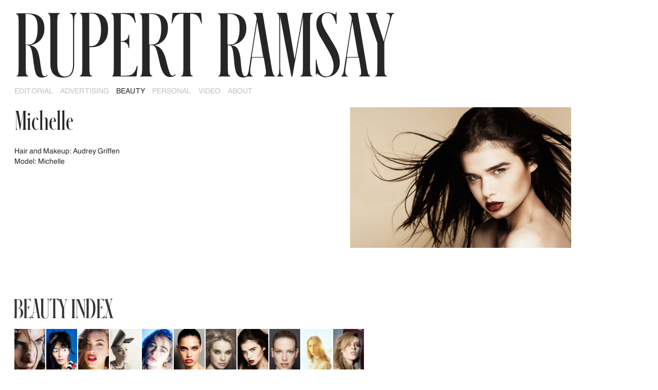

--- FILE ---
content_type: text/html
request_url: https://www.rupertramsay.com/beauty/michelle
body_size: 3116
content:
<!DOCTYPE html><!-- This site was created in Webflow. https://webflow.com --><!-- Last Published: Thu May 01 2025 05:58:37 GMT+0000 (Coordinated Universal Time) --><html data-wf-domain="www.rupertramsay.com" data-wf-page="606e278881d89ab337936c51" data-wf-site="5c47a3baf9bd7dcafde47565" data-wf-collection="606e278881d89a5921936c66" data-wf-item-slug="michelle"><head><meta charset="utf-8"/><title>Newport - Free Responsive CMS Webflow Template</title><meta content="width=device-width, initial-scale=1" name="viewport"/><meta content="Webflow" name="generator"/><link href="https://cdn.prod.website-files.com/5c47a3baf9bd7dcafde47565/css/rr-staging.webflow.shared.3fbd5baf9.css" rel="stylesheet" type="text/css"/><link href="https://fonts.googleapis.com" rel="preconnect"/><link href="https://fonts.gstatic.com" rel="preconnect" crossorigin="anonymous"/><script src="https://ajax.googleapis.com/ajax/libs/webfont/1.6.26/webfont.js" type="text/javascript"></script><script type="text/javascript">WebFont.load({  google: {    families: ["Montserrat:100,100italic,200,200italic,300,300italic,400,400italic,500,500italic,600,600italic,700,700italic,800,800italic,900,900italic","Roboto:300,regular,500"]  }});</script><script type="text/javascript">!function(o,c){var n=c.documentElement,t=" w-mod-";n.className+=t+"js",("ontouchstart"in o||o.DocumentTouch&&c instanceof DocumentTouch)&&(n.className+=t+"touch")}(window,document);</script><link href="https://cdn.prod.website-files.com/5c47a3baf9bd7dcafde47565/5cd37310feabafdf3a6f6f16_Untitled-1.png" rel="shortcut icon" type="image/x-icon"/><link href="https://cdn.prod.website-files.com/5c47a3baf9bd7dcafde47565/5cd3736eed44404ca6302b68_Untitled-2.png" rel="apple-touch-icon"/><style>
  @media (max-width: 479px) {
    .collection-item.w-dyn-item .photo-link-block .image {
		max-height: none!important;
    }
  }
  @media (min-width: 768px) {
    .collection-item.w-dyn-item {
		width: 33.2%!important;
    }
  }
</style></head><body><div data-collapse="medium" data-animation="default" data-duration="400" id="beauty-project-nav" data-easing="ease" data-easing2="ease" role="banner" class="navigation-bar w-nav"><div class="section-8"><a href="/" class="link-4-header-2">RUPERT Ramsay</a></div><div class="section-7"><a href="/editorial" class="text-block-3 grey hover">EDITORIAL</a><a href="/advertising" class="text-block-3 grey hover">Advertising</a><a href="/beauty" class="text-block-3">Beauty</a><a href="/portraits" class="text-block-3 grey hover">PERSONAL</a><a href="/video" class="text-block-3 grey hover">Video</a><a href="#beauty-project-bio" class="text-block-3 grey hover">ABOUT</a></div></div><div class="photo-row-2 w-row"><div class="column w-col w-col-5"><h1 class="photo-page-title">Michelle</h1><div class="description-text w-richtext"><p>Hair and Makeup: Audrey Griffen</p><p>Model: Michelle</p></div></div><div class="column-2 w-col w-col-7"><div class="rich-text-block w-richtext"><figure class="w-richtext-figure-type-image w-richtext-align-center" data-rt-type="image" data-rt-align="center"><div><img src="https://cdn.prod.website-files.com/5c47a3baf9bd7d3fb3e47570/5cbf81910cdebd0e5d56e4e9_19.jpg"></div></figure></div></div></div><div class="section-10"><h1 class="heading">BEAUTY INDEX</h1></div><div class="section-9"><div class="collection-list-wrapper-2 w-dyn-list"><div role="list" class="collection-list-2 w-dyn-items"><div role="listitem" class="collection-item-3 w-dyn-item"><a href="/beauty/ellements-joly" class="w-inline-block"><img alt="" src="https://cdn.prod.website-files.com/5c47a3baf9bd7d3fb3e47570/605124e5a4ff882d8d4a9b3f_JULY.P68c.jpg" sizes="60px" srcset="https://cdn.prod.website-files.com/5c47a3baf9bd7d3fb3e47570/605124e5a4ff882d8d4a9b3f_JULY.P68c-p-500.jpeg 500w, https://cdn.prod.website-files.com/5c47a3baf9bd7d3fb3e47570/605124e5a4ff882d8d4a9b3f_JULY.P68c-p-800.jpeg 800w, https://cdn.prod.website-files.com/5c47a3baf9bd7d3fb3e47570/605124e5a4ff882d8d4a9b3f_JULY.P68c.jpg 1001w" class="image-9"/></a></div><div role="listitem" class="collection-item-3 w-dyn-item"><a href="/beauty/laud-ariane" class="w-inline-block"><img alt="" src="https://cdn.prod.website-files.com/5c47a3baf9bd7d3fb3e47570/60512c390a3fd0a2c96c66a2_191220_Jisuu_Beauty-1570b.jpg" sizes="60px" srcset="https://cdn.prod.website-files.com/5c47a3baf9bd7d3fb3e47570/60512c390a3fd0a2c96c66a2_191220_Jisuu_Beauty-1570b-p-500.jpeg 500w, https://cdn.prod.website-files.com/5c47a3baf9bd7d3fb3e47570/60512c390a3fd0a2c96c66a2_191220_Jisuu_Beauty-1570b-p-800.jpeg 800w, https://cdn.prod.website-files.com/5c47a3baf9bd7d3fb3e47570/60512c390a3fd0a2c96c66a2_191220_Jisuu_Beauty-1570b.jpg 1000w" class="image-9"/></a></div><div role="listitem" class="collection-item-3 w-dyn-item"><a href="/beauty/chanel" class="w-inline-block"><img alt="" src="https://cdn.prod.website-files.com/5c47a3baf9bd7d3fb3e47570/5cd44f908c5e36468b178d25_9.jpg" sizes="60px" srcset="https://cdn.prod.website-files.com/5c47a3baf9bd7d3fb3e47570/5cd44f908c5e36468b178d25_9-p-500.jpeg 500w, https://cdn.prod.website-files.com/5c47a3baf9bd7d3fb3e47570/5cd44f908c5e36468b178d25_9-p-800.jpeg 800w, https://cdn.prod.website-files.com/5c47a3baf9bd7d3fb3e47570/5cd44f908c5e36468b178d25_9.jpg 1000w" class="image-9"/></a></div><div role="listitem" class="collection-item-3 w-dyn-item"><a href="/beauty/emily" class="w-inline-block"><img alt="" src="https://cdn.prod.website-files.com/5c47a3baf9bd7d3fb3e47570/5cd44fc24edf39e2d23ee3a5_14.jpg" sizes="60px" srcset="https://cdn.prod.website-files.com/5c47a3baf9bd7d3fb3e47570/5cd44fc24edf39e2d23ee3a5_14-p-500.jpeg 500w, https://cdn.prod.website-files.com/5c47a3baf9bd7d3fb3e47570/5cd44fc24edf39e2d23ee3a5_14-p-800.jpeg 800w, https://cdn.prod.website-files.com/5c47a3baf9bd7d3fb3e47570/5cd44fc24edf39e2d23ee3a5_14.jpg 1000w" class="image-9"/></a></div><div role="listitem" class="collection-item-3 w-dyn-item"><a href="/beauty/madison" class="w-inline-block"><img alt="" src="https://cdn.prod.website-files.com/5c47a3baf9bd7d3fb3e47570/5cc7a750d82d0eb788398d1b_170812_Madison_Sells_Beauty-4447.jpg" sizes="60px" srcset="https://cdn.prod.website-files.com/5c47a3baf9bd7d3fb3e47570/5cc7a750d82d0eb788398d1b_170812_Madison_Sells_Beauty-4447-p-500.jpeg 500w, https://cdn.prod.website-files.com/5c47a3baf9bd7d3fb3e47570/5cc7a750d82d0eb788398d1b_170812_Madison_Sells_Beauty-4447-p-800.jpeg 800w, https://cdn.prod.website-files.com/5c47a3baf9bd7d3fb3e47570/5cc7a750d82d0eb788398d1b_170812_Madison_Sells_Beauty-4447.jpg 1000w" class="image-9"/></a></div><div role="listitem" class="collection-item-3 w-dyn-item"><a href="/beauty/olivia" class="w-inline-block"><img alt="" src="https://cdn.prod.website-files.com/5c47a3baf9bd7d3fb3e47570/60512ad9a1dcff4bd23275d5_Issue548-85B.jpg" sizes="60px" srcset="https://cdn.prod.website-files.com/5c47a3baf9bd7d3fb3e47570/60512ad9a1dcff4bd23275d5_Issue548-85B-p-800.jpeg 800w, https://cdn.prod.website-files.com/5c47a3baf9bd7d3fb3e47570/60512ad9a1dcff4bd23275d5_Issue548-85B.jpg 999w" class="image-9"/></a></div><div role="listitem" class="collection-item-3 w-dyn-item"><a href="/beauty/jenna" class="w-inline-block"><img alt="" src="https://cdn.prod.website-files.com/5c47a3baf9bd7d3fb3e47570/5cbf81d45a841ac1e323307a_18.jpg" sizes="60px" srcset="https://cdn.prod.website-files.com/5c47a3baf9bd7d3fb3e47570/5cbf81d45a841ac1e323307a_18-p-500.jpeg 500w, https://cdn.prod.website-files.com/5c47a3baf9bd7d3fb3e47570/5cbf81d45a841ac1e323307a_18-p-800.jpeg 800w, https://cdn.prod.website-files.com/5c47a3baf9bd7d3fb3e47570/5cbf81d45a841ac1e323307a_18.jpg 1000w" class="image-9"/></a></div><div role="listitem" class="collection-item-3 w-dyn-item"><a href="/beauty/michelle" aria-current="page" class="w-inline-block w--current"><img alt="" src="https://cdn.prod.website-files.com/5c47a3baf9bd7d3fb3e47570/5cbf818501f5391645d2bdc2_19.jpg" sizes="60px" srcset="https://cdn.prod.website-files.com/5c47a3baf9bd7d3fb3e47570/5cbf818501f5391645d2bdc2_19-p-800.jpeg 800w, https://cdn.prod.website-files.com/5c47a3baf9bd7d3fb3e47570/5cbf818501f5391645d2bdc2_19.jpg 1000w" class="image-9"/></a></div><div role="listitem" class="collection-item-3 w-dyn-item"><a href="/beauty/chantal" class="w-inline-block"><img alt="" src="https://cdn.prod.website-files.com/5c47a3baf9bd7d3fb3e47570/5cbf8252c34d892c7902757b_Chantal_02.jpg" sizes="60px" srcset="https://cdn.prod.website-files.com/5c47a3baf9bd7d3fb3e47570/5cbf8252c34d892c7902757b_Chantal_02-p-500.jpeg 500w, https://cdn.prod.website-files.com/5c47a3baf9bd7d3fb3e47570/5cbf8252c34d892c7902757b_Chantal_02-p-800.jpeg 800w, https://cdn.prod.website-files.com/5c47a3baf9bd7d3fb3e47570/5cbf8252c34d892c7902757b_Chantal_02.jpg 1000w" class="image-9"/></a></div><div role="listitem" class="collection-item-3 w-dyn-item"><a href="/beauty/agnes-herringbone" class="w-inline-block"><img alt="" src="https://cdn.prod.website-files.com/5c47a3baf9bd7d3fb3e47570/5cbf82d740fa98ae22367770_21.jpg" sizes="60px" srcset="https://cdn.prod.website-files.com/5c47a3baf9bd7d3fb3e47570/5cbf82d740fa98ae22367770_21-p-500.jpeg 500w, https://cdn.prod.website-files.com/5c47a3baf9bd7d3fb3e47570/5cbf82d740fa98ae22367770_21-p-800.jpeg 800w, https://cdn.prod.website-files.com/5c47a3baf9bd7d3fb3e47570/5cbf82d740fa98ae22367770_21.jpg 1000w" class="image-9"/></a></div><div role="listitem" class="collection-item-3 w-dyn-item"><a href="/beauty/stell-olivia" class="w-inline-block"><img alt="" src="https://cdn.prod.website-files.com/5c47a3baf9bd7d3fb3e47570/5cbf83e9d58935d2bb44610f_22.jpg" sizes="60px" srcset="https://cdn.prod.website-files.com/5c47a3baf9bd7d3fb3e47570/5cbf83e9d58935d2bb44610f_22-p-500.jpeg 500w, https://cdn.prod.website-files.com/5c47a3baf9bd7d3fb3e47570/5cbf83e9d58935d2bb44610f_22-p-800.jpeg 800w, https://cdn.prod.website-files.com/5c47a3baf9bd7d3fb3e47570/5cbf83e9d58935d2bb44610f_22.jpg 1000w" class="image-9"/></a></div></div></div></div><div id="beauty-project-bio" class="footer"><div class="text-block w-row"><div class="column-3 w-col w-col-6"><div class="container-5 w-container"><div>COMMISSIONS:</div><div class="text-block"><a href="mailto:info@artwingny.com?subject=Rupert%20Kaldor" class="link-2">info@artwingny.com<br/></a><a href="tel:+19174502018" class="link-2">+1.917.450.2028</a><br/></div><div>GENERAL ENQUIRIES:</div><div class="text-block"><a href="mailto:rupert@rupertkaldor.com?subject=Hello" class="link-2">info@rupertramsay.com<br/></a><a href="https://www.instagram.com/rupert_ramsay/" target="_blank" class="link-2">Instagram</a><br/></div><a href="#beauty-project-nav" class="link-block w-inline-block"><h1 class="heading-2">BACK TO TOP</h1><img src="https://cdn.prod.website-files.com/5c47a3baf9bd7dcafde47565/5cb379df2edee0e584839178_Asset%204.svg" alt="" class="image-16"/></a></div></div><div class="column-6 w-col w-col-6"><h1 class="heading-2">BIOGRAPHY</h1><p class="paragraph">Immersed in his family&#x27;s artistic cocoon, it&#x27;s no surprise a creative path for Rupert ensued. His was gifted his father&#x27;s Nikon FA 35mm camera when he was 11 years old. As a lover of art and science, photography seemed the perfect medium. His love for photography was realised and continues to flourish.<br/><br/>Classically trained in the days of film, thus mixing traditional expertise with a contemporary approach, Rupert has his own distinct style—a seamless fusion of classical and modern aesthetics. <br/><br/>Rupert has built a strong international client base, developed acute technical knowledge, and has an innate ability to establish a strong rapport with his muse and client through his charming and charismatic nature.<br/>‍<br/>His creative flair for concept creation and execution result in a wistful moody style, with his images encapsulating a filmic narrative—always impressive and sometimes a little unworldly...</p></div></div></div><script src="https://d3e54v103j8qbb.cloudfront.net/js/jquery-3.5.1.min.dc5e7f18c8.js?site=5c47a3baf9bd7dcafde47565" type="text/javascript" integrity="sha256-9/aliU8dGd2tb6OSsuzixeV4y/faTqgFtohetphbbj0=" crossorigin="anonymous"></script><script src="https://cdn.prod.website-files.com/5c47a3baf9bd7dcafde47565/js/webflow.90ef940a.9ec2d731e2c68bd1.js" type="text/javascript"></script></body></html>

--- FILE ---
content_type: text/css
request_url: https://cdn.prod.website-files.com/5c47a3baf9bd7dcafde47565/css/rr-staging.webflow.shared.3fbd5baf9.css
body_size: 15324
content:
html {
  -webkit-text-size-adjust: 100%;
  -ms-text-size-adjust: 100%;
  font-family: sans-serif;
}

body {
  margin: 0;
}

article, aside, details, figcaption, figure, footer, header, hgroup, main, menu, nav, section, summary {
  display: block;
}

audio, canvas, progress, video {
  vertical-align: baseline;
  display: inline-block;
}

audio:not([controls]) {
  height: 0;
  display: none;
}

[hidden], template {
  display: none;
}

a {
  background-color: #0000;
}

a:active, a:hover {
  outline: 0;
}

abbr[title] {
  border-bottom: 1px dotted;
}

b, strong {
  font-weight: bold;
}

dfn {
  font-style: italic;
}

h1 {
  margin: .67em 0;
  font-size: 2em;
}

mark {
  color: #000;
  background: #ff0;
}

small {
  font-size: 80%;
}

sub, sup {
  vertical-align: baseline;
  font-size: 75%;
  line-height: 0;
  position: relative;
}

sup {
  top: -.5em;
}

sub {
  bottom: -.25em;
}

img {
  border: 0;
}

svg:not(:root) {
  overflow: hidden;
}

hr {
  box-sizing: content-box;
  height: 0;
}

pre {
  overflow: auto;
}

code, kbd, pre, samp {
  font-family: monospace;
  font-size: 1em;
}

button, input, optgroup, select, textarea {
  color: inherit;
  font: inherit;
  margin: 0;
}

button {
  overflow: visible;
}

button, select {
  text-transform: none;
}

button, html input[type="button"], input[type="reset"] {
  -webkit-appearance: button;
  cursor: pointer;
}

button[disabled], html input[disabled] {
  cursor: default;
}

button::-moz-focus-inner, input::-moz-focus-inner {
  border: 0;
  padding: 0;
}

input {
  line-height: normal;
}

input[type="checkbox"], input[type="radio"] {
  box-sizing: border-box;
  padding: 0;
}

input[type="number"]::-webkit-inner-spin-button, input[type="number"]::-webkit-outer-spin-button {
  height: auto;
}

input[type="search"] {
  -webkit-appearance: none;
}

input[type="search"]::-webkit-search-cancel-button, input[type="search"]::-webkit-search-decoration {
  -webkit-appearance: none;
}

legend {
  border: 0;
  padding: 0;
}

textarea {
  overflow: auto;
}

optgroup {
  font-weight: bold;
}

table {
  border-collapse: collapse;
  border-spacing: 0;
}

td, th {
  padding: 0;
}

@font-face {
  font-family: webflow-icons;
  src: url("[data-uri]") format("truetype");
  font-weight: normal;
  font-style: normal;
}

[class^="w-icon-"], [class*=" w-icon-"] {
  speak: none;
  font-variant: normal;
  text-transform: none;
  -webkit-font-smoothing: antialiased;
  -moz-osx-font-smoothing: grayscale;
  font-style: normal;
  font-weight: normal;
  line-height: 1;
  font-family: webflow-icons !important;
}

.w-icon-slider-right:before {
  content: "";
}

.w-icon-slider-left:before {
  content: "";
}

.w-icon-nav-menu:before {
  content: "";
}

.w-icon-arrow-down:before, .w-icon-dropdown-toggle:before {
  content: "";
}

.w-icon-file-upload-remove:before {
  content: "";
}

.w-icon-file-upload-icon:before {
  content: "";
}

* {
  box-sizing: border-box;
}

html {
  height: 100%;
}

body {
  color: #333;
  background-color: #fff;
  min-height: 100%;
  margin: 0;
  font-family: Arial, sans-serif;
  font-size: 14px;
  line-height: 20px;
}

img {
  vertical-align: middle;
  max-width: 100%;
  display: inline-block;
}

html.w-mod-touch * {
  background-attachment: scroll !important;
}

.w-block {
  display: block;
}

.w-inline-block {
  max-width: 100%;
  display: inline-block;
}

.w-clearfix:before, .w-clearfix:after {
  content: " ";
  grid-area: 1 / 1 / 2 / 2;
  display: table;
}

.w-clearfix:after {
  clear: both;
}

.w-hidden {
  display: none;
}

.w-button {
  color: #fff;
  line-height: inherit;
  cursor: pointer;
  background-color: #3898ec;
  border: 0;
  border-radius: 0;
  padding: 9px 15px;
  text-decoration: none;
  display: inline-block;
}

input.w-button {
  -webkit-appearance: button;
}

html[data-w-dynpage] [data-w-cloak] {
  color: #0000 !important;
}

.w-code-block {
  margin: unset;
}

pre.w-code-block code {
  all: inherit;
}

.w-optimization {
  display: contents;
}

.w-webflow-badge, .w-webflow-badge > img {
  box-sizing: unset;
  width: unset;
  height: unset;
  max-height: unset;
  max-width: unset;
  min-height: unset;
  min-width: unset;
  margin: unset;
  padding: unset;
  float: unset;
  clear: unset;
  border: unset;
  border-radius: unset;
  background: unset;
  background-image: unset;
  background-position: unset;
  background-size: unset;
  background-repeat: unset;
  background-origin: unset;
  background-clip: unset;
  background-attachment: unset;
  background-color: unset;
  box-shadow: unset;
  transform: unset;
  direction: unset;
  font-family: unset;
  font-weight: unset;
  color: unset;
  font-size: unset;
  line-height: unset;
  font-style: unset;
  font-variant: unset;
  text-align: unset;
  letter-spacing: unset;
  -webkit-text-decoration: unset;
  text-decoration: unset;
  text-indent: unset;
  text-transform: unset;
  list-style-type: unset;
  text-shadow: unset;
  vertical-align: unset;
  cursor: unset;
  white-space: unset;
  word-break: unset;
  word-spacing: unset;
  word-wrap: unset;
  transition: unset;
}

.w-webflow-badge {
  white-space: nowrap;
  cursor: pointer;
  box-shadow: 0 0 0 1px #0000001a, 0 1px 3px #0000001a;
  visibility: visible !important;
  opacity: 1 !important;
  z-index: 2147483647 !important;
  color: #aaadb0 !important;
  overflow: unset !important;
  background-color: #fff !important;
  border-radius: 3px !important;
  width: auto !important;
  height: auto !important;
  margin: 0 !important;
  padding: 6px !important;
  font-size: 12px !important;
  line-height: 14px !important;
  text-decoration: none !important;
  display: inline-block !important;
  position: fixed !important;
  inset: auto 12px 12px auto !important;
  transform: none !important;
}

.w-webflow-badge > img {
  position: unset;
  visibility: unset !important;
  opacity: 1 !important;
  vertical-align: middle !important;
  display: inline-block !important;
}

h1, h2, h3, h4, h5, h6 {
  margin-bottom: 10px;
  font-weight: bold;
}

h1 {
  margin-top: 20px;
  font-size: 38px;
  line-height: 44px;
}

h2 {
  margin-top: 20px;
  font-size: 32px;
  line-height: 36px;
}

h3 {
  margin-top: 20px;
  font-size: 24px;
  line-height: 30px;
}

h4 {
  margin-top: 10px;
  font-size: 18px;
  line-height: 24px;
}

h5 {
  margin-top: 10px;
  font-size: 14px;
  line-height: 20px;
}

h6 {
  margin-top: 10px;
  font-size: 12px;
  line-height: 18px;
}

p {
  margin-top: 0;
  margin-bottom: 10px;
}

blockquote {
  border-left: 5px solid #e2e2e2;
  margin: 0 0 10px;
  padding: 10px 20px;
  font-size: 18px;
  line-height: 22px;
}

figure {
  margin: 0 0 10px;
}

figcaption {
  text-align: center;
  margin-top: 5px;
}

ul, ol {
  margin-top: 0;
  margin-bottom: 10px;
  padding-left: 40px;
}

.w-list-unstyled {
  padding-left: 0;
  list-style: none;
}

.w-embed:before, .w-embed:after {
  content: " ";
  grid-area: 1 / 1 / 2 / 2;
  display: table;
}

.w-embed:after {
  clear: both;
}

.w-video {
  width: 100%;
  padding: 0;
  position: relative;
}

.w-video iframe, .w-video object, .w-video embed {
  border: none;
  width: 100%;
  height: 100%;
  position: absolute;
  top: 0;
  left: 0;
}

fieldset {
  border: 0;
  margin: 0;
  padding: 0;
}

button, [type="button"], [type="reset"] {
  cursor: pointer;
  -webkit-appearance: button;
  border: 0;
}

.w-form {
  margin: 0 0 15px;
}

.w-form-done {
  text-align: center;
  background-color: #ddd;
  padding: 20px;
  display: none;
}

.w-form-fail {
  background-color: #ffdede;
  margin-top: 10px;
  padding: 10px;
  display: none;
}

label {
  margin-bottom: 5px;
  font-weight: bold;
  display: block;
}

.w-input, .w-select {
  color: #333;
  vertical-align: middle;
  background-color: #fff;
  border: 1px solid #ccc;
  width: 100%;
  height: 38px;
  margin-bottom: 10px;
  padding: 8px 12px;
  font-size: 14px;
  line-height: 1.42857;
  display: block;
}

.w-input::placeholder, .w-select::placeholder {
  color: #999;
}

.w-input:focus, .w-select:focus {
  border-color: #3898ec;
  outline: 0;
}

.w-input[disabled], .w-select[disabled], .w-input[readonly], .w-select[readonly], fieldset[disabled] .w-input, fieldset[disabled] .w-select {
  cursor: not-allowed;
}

.w-input[disabled]:not(.w-input-disabled), .w-select[disabled]:not(.w-input-disabled), .w-input[readonly], .w-select[readonly], fieldset[disabled]:not(.w-input-disabled) .w-input, fieldset[disabled]:not(.w-input-disabled) .w-select {
  background-color: #eee;
}

textarea.w-input, textarea.w-select {
  height: auto;
}

.w-select {
  background-color: #f3f3f3;
}

.w-select[multiple] {
  height: auto;
}

.w-form-label {
  cursor: pointer;
  margin-bottom: 0;
  font-weight: normal;
  display: inline-block;
}

.w-radio {
  margin-bottom: 5px;
  padding-left: 20px;
  display: block;
}

.w-radio:before, .w-radio:after {
  content: " ";
  grid-area: 1 / 1 / 2 / 2;
  display: table;
}

.w-radio:after {
  clear: both;
}

.w-radio-input {
  float: left;
  margin: 3px 0 0 -20px;
  line-height: normal;
}

.w-file-upload {
  margin-bottom: 10px;
  display: block;
}

.w-file-upload-input {
  opacity: 0;
  z-index: -100;
  width: .1px;
  height: .1px;
  position: absolute;
  overflow: hidden;
}

.w-file-upload-default, .w-file-upload-uploading, .w-file-upload-success {
  color: #333;
  display: inline-block;
}

.w-file-upload-error {
  margin-top: 10px;
  display: block;
}

.w-file-upload-default.w-hidden, .w-file-upload-uploading.w-hidden, .w-file-upload-error.w-hidden, .w-file-upload-success.w-hidden {
  display: none;
}

.w-file-upload-uploading-btn {
  cursor: pointer;
  background-color: #fafafa;
  border: 1px solid #ccc;
  margin: 0;
  padding: 8px 12px;
  font-size: 14px;
  font-weight: normal;
  display: flex;
}

.w-file-upload-file {
  background-color: #fafafa;
  border: 1px solid #ccc;
  flex-grow: 1;
  justify-content: space-between;
  margin: 0;
  padding: 8px 9px 8px 11px;
  display: flex;
}

.w-file-upload-file-name {
  font-size: 14px;
  font-weight: normal;
  display: block;
}

.w-file-remove-link {
  cursor: pointer;
  width: auto;
  height: auto;
  margin-top: 3px;
  margin-left: 10px;
  padding: 3px;
  display: block;
}

.w-icon-file-upload-remove {
  margin: auto;
  font-size: 10px;
}

.w-file-upload-error-msg {
  color: #ea384c;
  padding: 2px 0;
  display: inline-block;
}

.w-file-upload-info {
  padding: 0 12px;
  line-height: 38px;
  display: inline-block;
}

.w-file-upload-label {
  cursor: pointer;
  background-color: #fafafa;
  border: 1px solid #ccc;
  margin: 0;
  padding: 8px 12px;
  font-size: 14px;
  font-weight: normal;
  display: inline-block;
}

.w-icon-file-upload-icon, .w-icon-file-upload-uploading {
  width: 20px;
  margin-right: 8px;
  display: inline-block;
}

.w-icon-file-upload-uploading {
  height: 20px;
}

.w-container {
  max-width: 940px;
  margin-left: auto;
  margin-right: auto;
}

.w-container:before, .w-container:after {
  content: " ";
  grid-area: 1 / 1 / 2 / 2;
  display: table;
}

.w-container:after {
  clear: both;
}

.w-container .w-row {
  margin-left: -10px;
  margin-right: -10px;
}

.w-row:before, .w-row:after {
  content: " ";
  grid-area: 1 / 1 / 2 / 2;
  display: table;
}

.w-row:after {
  clear: both;
}

.w-row .w-row {
  margin-left: 0;
  margin-right: 0;
}

.w-col {
  float: left;
  width: 100%;
  min-height: 1px;
  padding-left: 10px;
  padding-right: 10px;
  position: relative;
}

.w-col .w-col {
  padding-left: 0;
  padding-right: 0;
}

.w-col-1 {
  width: 8.33333%;
}

.w-col-2 {
  width: 16.6667%;
}

.w-col-3 {
  width: 25%;
}

.w-col-4 {
  width: 33.3333%;
}

.w-col-5 {
  width: 41.6667%;
}

.w-col-6 {
  width: 50%;
}

.w-col-7 {
  width: 58.3333%;
}

.w-col-8 {
  width: 66.6667%;
}

.w-col-9 {
  width: 75%;
}

.w-col-10 {
  width: 83.3333%;
}

.w-col-11 {
  width: 91.6667%;
}

.w-col-12 {
  width: 100%;
}

.w-hidden-main {
  display: none !important;
}

@media screen and (max-width: 991px) {
  .w-container {
    max-width: 728px;
  }

  .w-hidden-main {
    display: inherit !important;
  }

  .w-hidden-medium {
    display: none !important;
  }

  .w-col-medium-1 {
    width: 8.33333%;
  }

  .w-col-medium-2 {
    width: 16.6667%;
  }

  .w-col-medium-3 {
    width: 25%;
  }

  .w-col-medium-4 {
    width: 33.3333%;
  }

  .w-col-medium-5 {
    width: 41.6667%;
  }

  .w-col-medium-6 {
    width: 50%;
  }

  .w-col-medium-7 {
    width: 58.3333%;
  }

  .w-col-medium-8 {
    width: 66.6667%;
  }

  .w-col-medium-9 {
    width: 75%;
  }

  .w-col-medium-10 {
    width: 83.3333%;
  }

  .w-col-medium-11 {
    width: 91.6667%;
  }

  .w-col-medium-12 {
    width: 100%;
  }

  .w-col-stack {
    width: 100%;
    left: auto;
    right: auto;
  }
}

@media screen and (max-width: 767px) {
  .w-hidden-main, .w-hidden-medium {
    display: inherit !important;
  }

  .w-hidden-small {
    display: none !important;
  }

  .w-row, .w-container .w-row {
    margin-left: 0;
    margin-right: 0;
  }

  .w-col {
    width: 100%;
    left: auto;
    right: auto;
  }

  .w-col-small-1 {
    width: 8.33333%;
  }

  .w-col-small-2 {
    width: 16.6667%;
  }

  .w-col-small-3 {
    width: 25%;
  }

  .w-col-small-4 {
    width: 33.3333%;
  }

  .w-col-small-5 {
    width: 41.6667%;
  }

  .w-col-small-6 {
    width: 50%;
  }

  .w-col-small-7 {
    width: 58.3333%;
  }

  .w-col-small-8 {
    width: 66.6667%;
  }

  .w-col-small-9 {
    width: 75%;
  }

  .w-col-small-10 {
    width: 83.3333%;
  }

  .w-col-small-11 {
    width: 91.6667%;
  }

  .w-col-small-12 {
    width: 100%;
  }
}

@media screen and (max-width: 479px) {
  .w-container {
    max-width: none;
  }

  .w-hidden-main, .w-hidden-medium, .w-hidden-small {
    display: inherit !important;
  }

  .w-hidden-tiny {
    display: none !important;
  }

  .w-col {
    width: 100%;
  }

  .w-col-tiny-1 {
    width: 8.33333%;
  }

  .w-col-tiny-2 {
    width: 16.6667%;
  }

  .w-col-tiny-3 {
    width: 25%;
  }

  .w-col-tiny-4 {
    width: 33.3333%;
  }

  .w-col-tiny-5 {
    width: 41.6667%;
  }

  .w-col-tiny-6 {
    width: 50%;
  }

  .w-col-tiny-7 {
    width: 58.3333%;
  }

  .w-col-tiny-8 {
    width: 66.6667%;
  }

  .w-col-tiny-9 {
    width: 75%;
  }

  .w-col-tiny-10 {
    width: 83.3333%;
  }

  .w-col-tiny-11 {
    width: 91.6667%;
  }

  .w-col-tiny-12 {
    width: 100%;
  }
}

.w-widget {
  position: relative;
}

.w-widget-map {
  width: 100%;
  height: 400px;
}

.w-widget-map label {
  width: auto;
  display: inline;
}

.w-widget-map img {
  max-width: inherit;
}

.w-widget-map .gm-style-iw {
  text-align: center;
}

.w-widget-map .gm-style-iw > button {
  display: none !important;
}

.w-widget-twitter {
  overflow: hidden;
}

.w-widget-twitter-count-shim {
  vertical-align: top;
  text-align: center;
  background: #fff;
  border: 1px solid #758696;
  border-radius: 3px;
  width: 28px;
  height: 20px;
  display: inline-block;
  position: relative;
}

.w-widget-twitter-count-shim * {
  pointer-events: none;
  -webkit-user-select: none;
  user-select: none;
}

.w-widget-twitter-count-shim .w-widget-twitter-count-inner {
  text-align: center;
  color: #999;
  font-family: serif;
  font-size: 15px;
  line-height: 12px;
  position: relative;
}

.w-widget-twitter-count-shim .w-widget-twitter-count-clear {
  display: block;
  position: relative;
}

.w-widget-twitter-count-shim.w--large {
  width: 36px;
  height: 28px;
}

.w-widget-twitter-count-shim.w--large .w-widget-twitter-count-inner {
  font-size: 18px;
  line-height: 18px;
}

.w-widget-twitter-count-shim:not(.w--vertical) {
  margin-left: 5px;
  margin-right: 8px;
}

.w-widget-twitter-count-shim:not(.w--vertical).w--large {
  margin-left: 6px;
}

.w-widget-twitter-count-shim:not(.w--vertical):before, .w-widget-twitter-count-shim:not(.w--vertical):after {
  content: " ";
  pointer-events: none;
  border: solid #0000;
  width: 0;
  height: 0;
  position: absolute;
  top: 50%;
  left: 0;
}

.w-widget-twitter-count-shim:not(.w--vertical):before {
  border-width: 4px;
  border-color: #75869600 #5d6c7b #75869600 #75869600;
  margin-top: -4px;
  margin-left: -9px;
}

.w-widget-twitter-count-shim:not(.w--vertical).w--large:before {
  border-width: 5px;
  margin-top: -5px;
  margin-left: -10px;
}

.w-widget-twitter-count-shim:not(.w--vertical):after {
  border-width: 4px;
  border-color: #fff0 #fff #fff0 #fff0;
  margin-top: -4px;
  margin-left: -8px;
}

.w-widget-twitter-count-shim:not(.w--vertical).w--large:after {
  border-width: 5px;
  margin-top: -5px;
  margin-left: -9px;
}

.w-widget-twitter-count-shim.w--vertical {
  width: 61px;
  height: 33px;
  margin-bottom: 8px;
}

.w-widget-twitter-count-shim.w--vertical:before, .w-widget-twitter-count-shim.w--vertical:after {
  content: " ";
  pointer-events: none;
  border: solid #0000;
  width: 0;
  height: 0;
  position: absolute;
  top: 100%;
  left: 50%;
}

.w-widget-twitter-count-shim.w--vertical:before {
  border-width: 5px;
  border-color: #5d6c7b #75869600 #75869600;
  margin-left: -5px;
}

.w-widget-twitter-count-shim.w--vertical:after {
  border-width: 4px;
  border-color: #fff #fff0 #fff0;
  margin-left: -4px;
}

.w-widget-twitter-count-shim.w--vertical .w-widget-twitter-count-inner {
  font-size: 18px;
  line-height: 22px;
}

.w-widget-twitter-count-shim.w--vertical.w--large {
  width: 76px;
}

.w-background-video {
  color: #fff;
  height: 500px;
  position: relative;
  overflow: hidden;
}

.w-background-video > video {
  object-fit: cover;
  z-index: -100;
  background-position: 50%;
  background-size: cover;
  width: 100%;
  height: 100%;
  margin: auto;
  position: absolute;
  inset: -100%;
}

.w-background-video > video::-webkit-media-controls-start-playback-button {
  -webkit-appearance: none;
  display: none !important;
}

.w-background-video--control {
  background-color: #0000;
  padding: 0;
  position: absolute;
  bottom: 1em;
  right: 1em;
}

.w-background-video--control > [hidden] {
  display: none !important;
}

.w-slider {
  text-align: center;
  clear: both;
  -webkit-tap-highlight-color: #0000;
  tap-highlight-color: #0000;
  background: #ddd;
  height: 300px;
  position: relative;
}

.w-slider-mask {
  z-index: 1;
  white-space: nowrap;
  height: 100%;
  display: block;
  position: relative;
  left: 0;
  right: 0;
  overflow: hidden;
}

.w-slide {
  vertical-align: top;
  white-space: normal;
  text-align: left;
  width: 100%;
  height: 100%;
  display: inline-block;
  position: relative;
}

.w-slider-nav {
  z-index: 2;
  text-align: center;
  -webkit-tap-highlight-color: #0000;
  tap-highlight-color: #0000;
  height: 40px;
  margin: auto;
  padding-top: 10px;
  position: absolute;
  inset: auto 0 0;
}

.w-slider-nav.w-round > div {
  border-radius: 100%;
}

.w-slider-nav.w-num > div {
  font-size: inherit;
  line-height: inherit;
  width: auto;
  height: auto;
  padding: .2em .5em;
}

.w-slider-nav.w-shadow > div {
  box-shadow: 0 0 3px #3336;
}

.w-slider-nav-invert {
  color: #fff;
}

.w-slider-nav-invert > div {
  background-color: #2226;
}

.w-slider-nav-invert > div.w-active {
  background-color: #222;
}

.w-slider-dot {
  cursor: pointer;
  background-color: #fff6;
  width: 1em;
  height: 1em;
  margin: 0 3px .5em;
  transition: background-color .1s, color .1s;
  display: inline-block;
  position: relative;
}

.w-slider-dot.w-active {
  background-color: #fff;
}

.w-slider-dot:focus {
  outline: none;
  box-shadow: 0 0 0 2px #fff;
}

.w-slider-dot:focus.w-active {
  box-shadow: none;
}

.w-slider-arrow-left, .w-slider-arrow-right {
  cursor: pointer;
  color: #fff;
  -webkit-tap-highlight-color: #0000;
  tap-highlight-color: #0000;
  -webkit-user-select: none;
  user-select: none;
  width: 80px;
  margin: auto;
  font-size: 40px;
  position: absolute;
  inset: 0;
  overflow: hidden;
}

.w-slider-arrow-left [class^="w-icon-"], .w-slider-arrow-right [class^="w-icon-"], .w-slider-arrow-left [class*=" w-icon-"], .w-slider-arrow-right [class*=" w-icon-"] {
  position: absolute;
}

.w-slider-arrow-left:focus, .w-slider-arrow-right:focus {
  outline: 0;
}

.w-slider-arrow-left {
  z-index: 3;
  right: auto;
}

.w-slider-arrow-right {
  z-index: 4;
  left: auto;
}

.w-icon-slider-left, .w-icon-slider-right {
  width: 1em;
  height: 1em;
  margin: auto;
  inset: 0;
}

.w-slider-aria-label {
  clip: rect(0 0 0 0);
  border: 0;
  width: 1px;
  height: 1px;
  margin: -1px;
  padding: 0;
  position: absolute;
  overflow: hidden;
}

.w-slider-force-show {
  display: block !important;
}

.w-dropdown {
  text-align: left;
  z-index: 900;
  margin-left: auto;
  margin-right: auto;
  display: inline-block;
  position: relative;
}

.w-dropdown-btn, .w-dropdown-toggle, .w-dropdown-link {
  vertical-align: top;
  color: #222;
  text-align: left;
  white-space: nowrap;
  margin-left: auto;
  margin-right: auto;
  padding: 20px;
  text-decoration: none;
  position: relative;
}

.w-dropdown-toggle {
  -webkit-user-select: none;
  user-select: none;
  cursor: pointer;
  padding-right: 40px;
  display: inline-block;
}

.w-dropdown-toggle:focus {
  outline: 0;
}

.w-icon-dropdown-toggle {
  width: 1em;
  height: 1em;
  margin: auto 20px auto auto;
  position: absolute;
  top: 0;
  bottom: 0;
  right: 0;
}

.w-dropdown-list {
  background: #ddd;
  min-width: 100%;
  display: none;
  position: absolute;
}

.w-dropdown-list.w--open {
  display: block;
}

.w-dropdown-link {
  color: #222;
  padding: 10px 20px;
  display: block;
}

.w-dropdown-link.w--current {
  color: #0082f3;
}

.w-dropdown-link:focus {
  outline: 0;
}

@media screen and (max-width: 767px) {
  .w-nav-brand {
    padding-left: 10px;
  }
}

.w-lightbox-backdrop {
  cursor: auto;
  letter-spacing: normal;
  text-indent: 0;
  text-shadow: none;
  text-transform: none;
  visibility: visible;
  white-space: normal;
  word-break: normal;
  word-spacing: normal;
  word-wrap: normal;
  color: #fff;
  text-align: center;
  z-index: 2000;
  opacity: 0;
  -webkit-user-select: none;
  -moz-user-select: none;
  -webkit-tap-highlight-color: transparent;
  background: #000000e6;
  outline: 0;
  font-family: Helvetica Neue, Helvetica, Ubuntu, Segoe UI, Verdana, sans-serif;
  font-size: 17px;
  font-style: normal;
  font-weight: 300;
  line-height: 1.2;
  list-style: disc;
  position: fixed;
  inset: 0;
  -webkit-transform: translate(0);
}

.w-lightbox-backdrop, .w-lightbox-container {
  -webkit-overflow-scrolling: touch;
  height: 100%;
  overflow: auto;
}

.w-lightbox-content {
  height: 100vh;
  position: relative;
  overflow: hidden;
}

.w-lightbox-view {
  opacity: 0;
  width: 100vw;
  height: 100vh;
  position: absolute;
}

.w-lightbox-view:before {
  content: "";
  height: 100vh;
}

.w-lightbox-group, .w-lightbox-group .w-lightbox-view, .w-lightbox-group .w-lightbox-view:before {
  height: 86vh;
}

.w-lightbox-frame, .w-lightbox-view:before {
  vertical-align: middle;
  display: inline-block;
}

.w-lightbox-figure {
  margin: 0;
  position: relative;
}

.w-lightbox-group .w-lightbox-figure {
  cursor: pointer;
}

.w-lightbox-img {
  width: auto;
  max-width: none;
  height: auto;
}

.w-lightbox-image {
  float: none;
  max-width: 100vw;
  max-height: 100vh;
  display: block;
}

.w-lightbox-group .w-lightbox-image {
  max-height: 86vh;
}

.w-lightbox-caption {
  text-align: left;
  text-overflow: ellipsis;
  white-space: nowrap;
  background: #0006;
  padding: .5em 1em;
  position: absolute;
  bottom: 0;
  left: 0;
  right: 0;
  overflow: hidden;
}

.w-lightbox-embed {
  width: 100%;
  height: 100%;
  position: absolute;
  inset: 0;
}

.w-lightbox-control {
  cursor: pointer;
  background-position: center;
  background-repeat: no-repeat;
  background-size: 24px;
  width: 4em;
  transition: all .3s;
  position: absolute;
  top: 0;
}

.w-lightbox-left {
  background-image: url("[data-uri]");
  display: none;
  bottom: 0;
  left: 0;
}

.w-lightbox-right {
  background-image: url("[data-uri]");
  display: none;
  bottom: 0;
  right: 0;
}

.w-lightbox-close {
  background-image: url("[data-uri]");
  background-size: 18px;
  height: 2.6em;
  right: 0;
}

.w-lightbox-strip {
  white-space: nowrap;
  padding: 0 1vh;
  line-height: 0;
  position: absolute;
  bottom: 0;
  left: 0;
  right: 0;
  overflow: auto hidden;
}

.w-lightbox-item {
  box-sizing: content-box;
  cursor: pointer;
  width: 10vh;
  padding: 2vh 1vh;
  display: inline-block;
  -webkit-transform: translate3d(0, 0, 0);
}

.w-lightbox-active {
  opacity: .3;
}

.w-lightbox-thumbnail {
  background: #222;
  height: 10vh;
  position: relative;
  overflow: hidden;
}

.w-lightbox-thumbnail-image {
  position: absolute;
  top: 0;
  left: 0;
}

.w-lightbox-thumbnail .w-lightbox-tall {
  width: 100%;
  top: 50%;
  transform: translate(0, -50%);
}

.w-lightbox-thumbnail .w-lightbox-wide {
  height: 100%;
  left: 50%;
  transform: translate(-50%);
}

.w-lightbox-spinner {
  box-sizing: border-box;
  border: 5px solid #0006;
  border-radius: 50%;
  width: 40px;
  height: 40px;
  margin-top: -20px;
  margin-left: -20px;
  animation: .8s linear infinite spin;
  position: absolute;
  top: 50%;
  left: 50%;
}

.w-lightbox-spinner:after {
  content: "";
  border: 3px solid #0000;
  border-bottom-color: #fff;
  border-radius: 50%;
  position: absolute;
  inset: -4px;
}

.w-lightbox-hide {
  display: none;
}

.w-lightbox-noscroll {
  overflow: hidden;
}

@media (min-width: 768px) {
  .w-lightbox-content {
    height: 96vh;
    margin-top: 2vh;
  }

  .w-lightbox-view, .w-lightbox-view:before {
    height: 96vh;
  }

  .w-lightbox-group, .w-lightbox-group .w-lightbox-view, .w-lightbox-group .w-lightbox-view:before {
    height: 84vh;
  }

  .w-lightbox-image {
    max-width: 96vw;
    max-height: 96vh;
  }

  .w-lightbox-group .w-lightbox-image {
    max-width: 82.3vw;
    max-height: 84vh;
  }

  .w-lightbox-left, .w-lightbox-right {
    opacity: .5;
    display: block;
  }

  .w-lightbox-close {
    opacity: .8;
  }

  .w-lightbox-control:hover {
    opacity: 1;
  }
}

.w-lightbox-inactive, .w-lightbox-inactive:hover {
  opacity: 0;
}

.w-richtext:before, .w-richtext:after {
  content: " ";
  grid-area: 1 / 1 / 2 / 2;
  display: table;
}

.w-richtext:after {
  clear: both;
}

.w-richtext[contenteditable="true"]:before, .w-richtext[contenteditable="true"]:after {
  white-space: initial;
}

.w-richtext ol, .w-richtext ul {
  overflow: hidden;
}

.w-richtext .w-richtext-figure-selected.w-richtext-figure-type-video div:after, .w-richtext .w-richtext-figure-selected[data-rt-type="video"] div:after, .w-richtext .w-richtext-figure-selected.w-richtext-figure-type-image div, .w-richtext .w-richtext-figure-selected[data-rt-type="image"] div {
  outline: 2px solid #2895f7;
}

.w-richtext figure.w-richtext-figure-type-video > div:after, .w-richtext figure[data-rt-type="video"] > div:after {
  content: "";
  display: none;
  position: absolute;
  inset: 0;
}

.w-richtext figure {
  max-width: 60%;
  position: relative;
}

.w-richtext figure > div:before {
  cursor: default !important;
}

.w-richtext figure img {
  width: 100%;
}

.w-richtext figure figcaption.w-richtext-figcaption-placeholder {
  opacity: .6;
}

.w-richtext figure div {
  color: #0000;
  font-size: 0;
}

.w-richtext figure.w-richtext-figure-type-image, .w-richtext figure[data-rt-type="image"] {
  display: table;
}

.w-richtext figure.w-richtext-figure-type-image > div, .w-richtext figure[data-rt-type="image"] > div {
  display: inline-block;
}

.w-richtext figure.w-richtext-figure-type-image > figcaption, .w-richtext figure[data-rt-type="image"] > figcaption {
  caption-side: bottom;
  display: table-caption;
}

.w-richtext figure.w-richtext-figure-type-video, .w-richtext figure[data-rt-type="video"] {
  width: 60%;
  height: 0;
}

.w-richtext figure.w-richtext-figure-type-video iframe, .w-richtext figure[data-rt-type="video"] iframe {
  width: 100%;
  height: 100%;
  position: absolute;
  top: 0;
  left: 0;
}

.w-richtext figure.w-richtext-figure-type-video > div, .w-richtext figure[data-rt-type="video"] > div {
  width: 100%;
}

.w-richtext figure.w-richtext-align-center {
  clear: both;
  margin-left: auto;
  margin-right: auto;
}

.w-richtext figure.w-richtext-align-center.w-richtext-figure-type-image > div, .w-richtext figure.w-richtext-align-center[data-rt-type="image"] > div {
  max-width: 100%;
}

.w-richtext figure.w-richtext-align-normal {
  clear: both;
}

.w-richtext figure.w-richtext-align-fullwidth {
  text-align: center;
  clear: both;
  width: 100%;
  max-width: 100%;
  margin-left: auto;
  margin-right: auto;
  display: block;
}

.w-richtext figure.w-richtext-align-fullwidth > div {
  padding-bottom: inherit;
  display: inline-block;
}

.w-richtext figure.w-richtext-align-fullwidth > figcaption {
  display: block;
}

.w-richtext figure.w-richtext-align-floatleft {
  float: left;
  clear: none;
  margin-right: 15px;
}

.w-richtext figure.w-richtext-align-floatright {
  float: right;
  clear: none;
  margin-left: 15px;
}

.w-nav {
  z-index: 1000;
  background: #ddd;
  position: relative;
}

.w-nav:before, .w-nav:after {
  content: " ";
  grid-area: 1 / 1 / 2 / 2;
  display: table;
}

.w-nav:after {
  clear: both;
}

.w-nav-brand {
  float: left;
  color: #333;
  text-decoration: none;
  position: relative;
}

.w-nav-link {
  vertical-align: top;
  color: #222;
  text-align: left;
  margin-left: auto;
  margin-right: auto;
  padding: 20px;
  text-decoration: none;
  display: inline-block;
  position: relative;
}

.w-nav-link.w--current {
  color: #0082f3;
}

.w-nav-menu {
  float: right;
  position: relative;
}

[data-nav-menu-open] {
  text-align: center;
  background: #c8c8c8;
  min-width: 200px;
  position: absolute;
  top: 100%;
  left: 0;
  right: 0;
  overflow: visible;
  display: block !important;
}

.w--nav-link-open {
  display: block;
  position: relative;
}

.w-nav-overlay {
  width: 100%;
  display: none;
  position: absolute;
  top: 100%;
  left: 0;
  right: 0;
  overflow: hidden;
}

.w-nav-overlay [data-nav-menu-open] {
  top: 0;
}

.w-nav[data-animation="over-left"] .w-nav-overlay {
  width: auto;
}

.w-nav[data-animation="over-left"] .w-nav-overlay, .w-nav[data-animation="over-left"] [data-nav-menu-open] {
  z-index: 1;
  top: 0;
  right: auto;
}

.w-nav[data-animation="over-right"] .w-nav-overlay {
  width: auto;
}

.w-nav[data-animation="over-right"] .w-nav-overlay, .w-nav[data-animation="over-right"] [data-nav-menu-open] {
  z-index: 1;
  top: 0;
  left: auto;
}

.w-nav-button {
  float: right;
  cursor: pointer;
  -webkit-tap-highlight-color: #0000;
  tap-highlight-color: #0000;
  -webkit-user-select: none;
  user-select: none;
  padding: 18px;
  font-size: 24px;
  display: none;
  position: relative;
}

.w-nav-button:focus {
  outline: 0;
}

.w-nav-button.w--open {
  color: #fff;
  background-color: #c8c8c8;
}

.w-nav[data-collapse="all"] .w-nav-menu {
  display: none;
}

.w-nav[data-collapse="all"] .w-nav-button, .w--nav-dropdown-open, .w--nav-dropdown-toggle-open {
  display: block;
}

.w--nav-dropdown-list-open {
  position: static;
}

@media screen and (max-width: 991px) {
  .w-nav[data-collapse="medium"] .w-nav-menu {
    display: none;
  }

  .w-nav[data-collapse="medium"] .w-nav-button {
    display: block;
  }
}

@media screen and (max-width: 767px) {
  .w-nav[data-collapse="small"] .w-nav-menu {
    display: none;
  }

  .w-nav[data-collapse="small"] .w-nav-button {
    display: block;
  }

  .w-nav-brand {
    padding-left: 10px;
  }
}

@media screen and (max-width: 479px) {
  .w-nav[data-collapse="tiny"] .w-nav-menu {
    display: none;
  }

  .w-nav[data-collapse="tiny"] .w-nav-button {
    display: block;
  }
}

.w-tabs {
  position: relative;
}

.w-tabs:before, .w-tabs:after {
  content: " ";
  grid-area: 1 / 1 / 2 / 2;
  display: table;
}

.w-tabs:after {
  clear: both;
}

.w-tab-menu {
  position: relative;
}

.w-tab-link {
  vertical-align: top;
  text-align: left;
  cursor: pointer;
  color: #222;
  background-color: #ddd;
  padding: 9px 30px;
  text-decoration: none;
  display: inline-block;
  position: relative;
}

.w-tab-link.w--current {
  background-color: #c8c8c8;
}

.w-tab-link:focus {
  outline: 0;
}

.w-tab-content {
  display: block;
  position: relative;
  overflow: hidden;
}

.w-tab-pane {
  display: none;
  position: relative;
}

.w--tab-active {
  display: block;
}

@media screen and (max-width: 479px) {
  .w-tab-link {
    display: block;
  }
}

.w-ix-emptyfix:after {
  content: "";
}

@keyframes spin {
  0% {
    transform: rotate(0);
  }

  100% {
    transform: rotate(360deg);
  }
}

.w-dyn-empty {
  background-color: #ddd;
  padding: 10px;
}

.w-dyn-hide, .w-dyn-bind-empty, .w-condition-invisible {
  display: none !important;
}

.wf-layout-layout {
  display: grid;
}

@font-face {
  font-family: xxx TEST;
  src: url("https://cdn.prod.website-files.com/5c47a3baf9bd7dcafde47565/5c47a3baf9bd7d0324e47641_Schnyder%20X%20Cond%20L%20Light.woff") format("woff");
  font-weight: 300;
  font-style: normal;
  font-display: auto;
}

@font-face {
  font-family: Helveticaneue;
  src: url("https://cdn.prod.website-files.com/5c47a3baf9bd7dcafde47565/5c47a3baf9bd7d98ade47642_helveticaneue.woff") format("woff");
  font-weight: 400;
  font-style: normal;
  font-display: auto;
}

@font-face {
  font-family: Helvetica;
  src: url("https://cdn.prod.website-files.com/5c47a3baf9bd7dcafde47565/5c47a3baf9bd7d7f3ee47643_Helvetica-Light.woff") format("woff");
  font-weight: 300;
  font-style: normal;
  font-display: auto;
}

:root {
  --text: #262626;
  --silver-2: #c2c2c2;
  --steel-blue: #3b99d9;
  --steel-blue-2: #2e80b6;
  --dark-khaki: #a8d069;
  --medium-sea-green: #30ad64;
  --light-sea-green: #25ccbf;
  --light-sea-green-2: #20ac99;
  --sandy-brown: #f8c740;
  --goldenrod: #e2a62b;
  --khaki: #face6a;
  --sandy-brown-2: #e4b962;
  --salmon: #fd7072;
  --indian-red: #cf404d;
  --tan: #d39f9a;
  --dim-gray: #735260;
  --indian-red-2: #af4173;
  --brown: #822e50;
  --tomato: #e64c40;
  --firebrick: #bf3a30;
  --salmon-2: #fc7d64;
  --white-smoke: #ecf0f1;
  --silver: #bec3c7;
  --dim-gray-2: #49647b;
  --dark-slate-gray: #2d3e4f;
  --dark-slate-gray-2: #404047;
  --white-smoke-2: #f0f0f0;
  --white-smoke-3: #edeff2;
  --white-smoke-4: #f3f3f3;
  --lavender: #e9e9e9;
  --light-gray: #d4d4d4;
  --dim-gray-3: #5d5d5d;
  --dark-slate-gray-3: #333;
}

body {
  color: #333;
  text-align: right;
  padding-top: 0;
  font-size: 15px;
  line-height: 20px;
  display: block;
}

h1 {
  margin-top: 0;
  margin-bottom: 10px;
  font-size: 25px;
  font-weight: 700;
  line-height: 30px;
}

h2 {
  margin-top: 0;
  margin-bottom: 10px;
  font-size: 22px;
  font-weight: 700;
  line-height: 26px;
}

h3 {
  margin-top: 0;
  margin-bottom: 10px;
  font-size: 18px;
  font-weight: 700;
  line-height: 22px;
}

h4 {
  margin-top: 0;
  margin-bottom: 10px;
  font-size: 14px;
  font-weight: 700;
  line-height: 18px;
}

h5 {
  margin-top: 0;
  margin-bottom: 10px;
  font-size: 12px;
  font-weight: 700;
  line-height: 16px;
}

h6 {
  text-transform: uppercase;
  margin-top: 0;
  margin-bottom: 10px;
  font-size: 12px;
  font-weight: 700;
  line-height: 16px;
}

p {
  margin-top: 0;
  margin-bottom: 10px;
  font-size: 14px;
}

a, a:hover {
  color: #bf3a30;
  text-decoration: none;
}

blockquote {
  border-left: 5px solid #e2e2e2;
  margin-bottom: 10px;
  padding: 10px 20px;
  font-size: 18px;
  line-height: 22px;
}

.button {
  color: #fff;
  text-align: center;
  background-color: #3b99d9;
  border-radius: 3px;
  padding: 11px 20px;
  font-size: 16px;
  line-height: 20px;
  text-decoration: none;
  transition: background-color .3s;
  display: inline-block;
}

.button:hover {
  background-color: #000;
}

.button.w--current {
  background-color: #2e80b6;
}

.button.white {
  color: #000;
  background-color: #fff;
}

.button.white:hover {
  background-color: #ffffffc4;
}

.button.black {
  background-color: #404047;
}

.button.black:hover {
  background-color: #1db0fc;
}

.button.black.with-field {
  float: left;
  width: 22%;
  margin-left: 2%;
}

.button.full-width {
  background-color: #3b99d9;
  width: 100%;
  display: block;
}

.button.small {
  text-transform: uppercase;
  background-color: #3b99d9;
  padding: 7px 12px;
  font-size: 11px;
  line-height: 14px;
}

.button.small:hover {
  background-color: #2c74a4;
}

.button.tab {
  background-color: #bfbfbf;
  margin-left: 8px;
  margin-right: 8px;
}

.button.tab:hover {
  background-color: #7e7e7e;
}

.button.tab.w--current {
  background-color: #3b99d9;
}

.navigation-link {
  clear: none;
  color: silver;
  letter-spacing: 1px;
  padding-top: 7px;
  padding-bottom: 7px;
  font-family: Montserrat, sans-serif;
  font-size: 12px;
  line-height: 18px;
  display: inline-block;
}

.navigation-link:hover, .navigation-link.w--current {
  color: #333;
}

.navigation-link.white {
  color: #fff;
}

.navigation-bar {
  grid-column-gap: 13px;
  grid-row-gap: 10px;
  text-align: left;
  text-transform: uppercase;
  background-color: #fff;
  grid-template: "."
                 "."
                 / 1.75fr .25fr .25fr .25fr .25fr .25fr .25fr;
  grid-auto-columns: 1fr;
  min-width: 6%;
  margin: 25px 2.2%;
  padding-top: 0;
  padding-bottom: 0;
  display: block;
}

.navigation-bar.dark {
  background-color: #5d5d5d;
}

.navigation-bar.top {
  background-color: #fff;
  border-radius: 5px;
  margin-top: 58px;
  margin-bottom: 124px;
}

.navigation-menu {
  margin-top: 3px;
}

.navigation-menu.left {
  float: left;
}

.navigation-menu.on-bottom {
  float: none;
  text-align: center;
}

.brand-text {
  text-align: center;
  margin-top: 0;
  margin-bottom: 0;
  font-family: Montserrat, sans-serif;
  font-size: 107px;
  font-weight: 400;
  line-height: 36px;
}

.brand-link.w--current {
  padding-left: 0;
}

.brand-link.right {
  float: right;
}

.brand-link.on-top {
  float: none;
  text-align: center;
  display: block;
}

.brand-link.white {
  color: #fff;
}

.brand-link.left-spacing {
  color: #fff;
  margin-left: 15px;
}

.brand-link.left {
  margin-left: 16px;
}

.section {
  background-color: #fff;
  min-width: 100%;
  padding-bottom: 0;
  transition: opacity 2s linear;
  display: block;
  position: relative;
}

.section.centered {
  text-align: center;
}

.section.accent {
  background-color: #f3f3f3;
}

.section.dark {
  color: #fff;
  background-color: #5d5d5d;
}

.section.no-padding {
  padding-top: 0;
  padding-bottom: 0;
}

.hero-slider {
  color: #fff;
  background-color: #5d5d5d;
  height: 400px;
}

.slide {
  padding-top: 126px;
  padding-left: 85px;
  padding-right: 85px;
}

.header-section {
  color: #fff;
  text-align: center;
  background-color: #5d5d5d;
  padding-top: 104px;
  padding-bottom: 104px;
}

.page-heading {
  margin-top: 0;
  margin-bottom: 11px;
}

.call-to-action-section {
  color: #fff;
  background-color: #3b99d9;
  padding-top: 44px;
  padding-bottom: 44px;
}

.call-to-action-section.centered {
  text-align: center;
}

.call-to-action-heading {
  margin-top: 3px;
  margin-bottom: 0;
  font-weight: 400;
}

.call-to-action-heading.inline-block {
  margin-right: 13px;
  display: inline-block;
}

.align-right {
  text-align: right;
}

.white-box {
  background-color: #fff;
  border-radius: 5px;
  padding: 15px;
}

.fixed-image-section {
  color: #fff;
  text-align: center;
  background-image: url("https://d3e54v103j8qbb.cloudfront.net/img/background-image.svg");
  background-position: 50%;
  background-size: 125px;
  background-attachment: fixed;
  padding-top: 104px;
  padding-bottom: 104px;
}

.hero-section {
  padding-top: 242px;
  padding-bottom: 242px;
}

.hero-section.centered {
  text-align: center;
}

.slider-navigation {
  padding-top: 0;
  font-size: 9px;
}

.slider-icon-circle {
  width: 50px;
  height: 50px;
  padding: 6px;
  font-size: 33px;
}

.hero-subheading {
  margin-bottom: 18px;
}

.hollow-button {
  color: #3b99d9;
  border: 2px solid #3b99d9;
  border-radius: 4px;
  margin-left: 10px;
  margin-right: 10px;
  padding: 9px 20px;
  font-size: 16px;
  line-height: 20px;
  text-decoration: none;
  transition: background-color .3s, border .3s, color .3s;
  display: inline-block;
}

.hollow-button:hover {
  color: #000;
  border-color: #000;
}

.hollow-button.white {
  color: #fff;
  border-color: #fff;
}

.hollow-button.white:hover {
  color: #ffffffb8;
  border-color: #ffffffa3;
}

.section-heading {
  margin-top: 0;
  margin-bottom: 16px;
}

.section-heading.centered {
  text-align: center;
}

.main-container {
  background-color: #fff;
  padding-left: 20px;
  padding-right: 20px;
}

.form-label {
  text-transform: uppercase;
  margin-bottom: 6px;
  font-size: 13px;
}

.section-subheading.center {
  text-align: center;
  font-size: 20px;
}

.section-title-group {
  margin-bottom: 62px;
}

.section-title-group.centered {
  text-align: center;
}

.form-field {
  border: 0 solid #000;
  border-radius: 3px;
  min-height: 45px;
  margin-bottom: 17px;
  margin-right: 1px;
  box-shadow: 0 0 0 1px #4040474d;
}

.form-field.text-area {
  min-height: 110px;
}

.form-field.with-button {
  float: left;
  width: 75%;
}

.form-wrapper.squeezed {
  padding-left: 19%;
  padding-right: 19%;
}

.picture-border {
  border: 5px solid #fff;
  box-shadow: 0 0 0 1px #0000001f;
}

.round-image {
  border-radius: 100px;
}

.social-button {
  background-color: #000;
  border-radius: 100px;
  margin-bottom: 8px;
  margin-left: 4px;
  margin-right: 4px;
  padding: 8px;
  transition: opacity .3s;
}

.social-button:hover {
  opacity: .7;
}

.social-button.border {
  background-color: #0000;
  border: 1px solid #0000005c;
  padding: 6px;
}

.social-button.facebook {
  background-color: #3c5791;
}

.social-button.twitter {
  background-color: #29a9e8;
}

.social-button.red {
  background-color: #d11529;
}

.social-button.pink {
  background-color: #fc488f;
}

.social-button.pink2 {
  background-color: #ed1081;
}

.social-button.orange {
  background-color: #db4e34;
}

.social-button.vimeo {
  background-color: #1ebae7;
}

.social-button.linkdin {
  background-color: #1485c3;
}

.social-button.instagram {
  background-color: #4b769b;
}

.social-button.tumblr {
  background-color: #2e5270;
}

.social-button.webflow {
  background-color: #3278bd;
}

.social-button.medium {
  background-color: #549f63;
}

.social-icon-link {
  opacity: .87;
  margin-left: 2px;
  margin-right: 2px;
  padding: 3px;
  transition: opacity .3s;
}

.social-icon-link:hover {
  opacity: .3;
}

.profile-image {
  border-radius: 100px;
  margin-bottom: 15px;
}

.hero-with-nav {
  background-color: #d4d4d4;
}

.footer {
  text-align: center;
  min-width: 6%;
  margin: 0 2.2% 25px;
  padding-top: 0;
  padding-bottom: 25px;
  padding-right: 0%;
  display: block;
}

.footer.center {
  text-align: center;
}

.float-right {
  float: right;
}

.footer-text {
  color: #bbb;
  letter-spacing: 1px;
  text-transform: uppercase;
  margin-top: 10px;
  margin-bottom: 5px;
  font-size: 12px;
  line-height: 18px;
}

.link {
  color: #3b99d9;
  margin-bottom: 10px;
  text-decoration: none;
  display: block;
}

.link:hover {
  text-decoration: underline;
}

.footer-brand-text {
  font-size: 26px;
  line-height: 33px;
}

.sidemenu-wrapper {
  border-left: 3px solid #0003;
  margin-left: 10px;
  padding-left: 20px;
}

.sidemenu-title {
  margin-bottom: 10px;
}

.sidemenu-link {
  color: #8f8f8f;
  padding-top: 6px;
  padding-bottom: 6px;
  text-decoration: none;
  display: block;
}

.grid-image {
  margin-bottom: 19px;
}

.info-wrapper {
  margin-bottom: 14px;
}

.info-icon {
  float: left;
}

.info-text {
  margin-left: 34px;
}

.footer-link {
  color: #000000bd;
  margin-bottom: 6px;
  text-decoration: none;
  display: block;
}

.footer-link:hover {
  color: #3b99d9;
}

.footer-link.with-icon {
  margin-left: 30px;
}

.hero-title-wrapper {
  margin-bottom: 155px;
}

.icon-left {
  float: left;
  color: #919191;
  padding: 6px;
}

.text-right {
  margin-left: 49px;
}

.left-navigation {
  float: left;
  background-color: #d4d4d4;
  width: 20%;
  height: 100vh;
}

.nav-link {
  text-align: center;
  padding: 7px 0;
  display: block;
}

.logo-link {
  float: none;
  text-align: center;
  margin-top: 216px;
  margin-bottom: 50px;
  display: block;
}

.content {
  float: left;
  width: 80%;
  overflow: hidden;
}

.social-footer {
  text-align: center;
  margin-bottom: 16px;
  position: absolute;
  bottom: 0;
  left: 0;
  right: 0;
}

.grid-fours {
  float: left;
  width: 25%;
  padding: 10px;
}

.tab-menu {
  text-align: center;
  margin-bottom: 40px;
}

.flushed-grid {
  float: left;
  width: 25%;
}

.flushed-grid.thirds {
  width: 33.33%;
}

.flushed-grid.sixths {
  width: 16.66%;
}

.content-wrapper {
  max-width: 1200px;
  margin-left: auto;
  margin-right: auto;
  display: block;
}

.photo-block {
  background-image: url("https://d3e54v103j8qbb.cloudfront.net/img/background-image.svg");
  background-position: 50%;
  background-repeat: no-repeat;
  background-size: cover;
  height: 272px;
  margin-bottom: 10px;
}

.photo-link-block {
  clear: left;
  direction: ltr;
  color: #333;
  text-align: center;
  letter-spacing: 1px;
  text-transform: uppercase;
  flex-flow: wrap;
  flex: none;
  order: -1;
  align-self: center;
  width: auto;
  min-width: auto;
  max-width: none;
  height: 100%;
  max-height: 100%;
  font-size: 13px;
  line-height: 17px;
  text-decoration: none;
  transition: opacity .2s;
  display: block;
  overflow: auto;
}

.photo-link-block:hover {
  opacity: .8;
  color: #333;
  text-decoration: none;
}

.photo-title {
  text-transform: uppercase;
  margin-bottom: 25px;
}

.photo-content {
  font-size: 14px;
  line-height: 24px;
}

.blog-title {
  letter-spacing: 0;
  margin-bottom: 5px;
  font-family: Montserrat, sans-serif;
  font-weight: 400;
}

.byline {
  color: #ccc;
  margin-bottom: 20px;
  font-size: 12px;
  line-height: 18px;
}

.blog-content {
  margin-top: 40px;
}

.sidebar-title {
  margin-bottom: 29px;
}

.blog-link {
  color: #333;
  text-decoration: none;
  transition: color .2s;
  display: block;
}

.blog-link:hover {
  text-decoration: none;
}

.sidebar-divider {
  border-top: 1px solid #ccc;
  height: 1px;
  margin-top: 25px;
  margin-bottom: 25px;
}

.blog-post-wrapper {
  padding-right: 40px;
}

.about-photo {
  padding-right: 30px;
}

.title {
  color: #000;
  text-align: left;
  letter-spacing: 0;
  text-transform: uppercase;
  margin-top: 13px;
  margin-bottom: 33px;
  margin-left: 3px;
  font-family: Helvetica, sans-serif;
  font-size: 14px;
  font-weight: 300;
  line-height: 17px;
  display: block;
}

.photo-page-title {
  color: var(--text);
  text-align: left;
  text-transform: capitalize;
  margin-top: -1%;
  margin-bottom: 0%;
  padding-top: 0;
  padding-bottom: 25px;
  padding-left: 3px;
  font-family: xxx TEST, sans-serif;
  font-size: 50px;
  font-weight: 500;
  line-height: 60px;
}

.photo-page-title.center {
  color: #000;
  text-align: left;
  letter-spacing: -.02px;
  margin-top: 3%;
  margin-left: 2%;
  padding-top: 0;
  font-family: xxx TEST, sans-serif;
  font-size: 75px;
  font-weight: 400;
}

.photo-info-text {
  color: #969696;
  text-transform: uppercase;
  margin-bottom: 18px;
  font-family: Montserrat, sans-serif;
  font-size: 11px;
  line-height: 17px;
}

.photo-text {
  margin-top: 40px;
}

.photo-info-wrapper {
  border-bottom: 1px solid #00000042;
  width: 80%;
  margin-bottom: 47px;
  margin-left: auto;
  margin-right: auto;
  padding-bottom: 81px;
  display: block;
}

.all-images {
  display: block;
}

.gallery-wrapper {
  margin-top: 56px;
  padding-left: 2%;
  padding-right: 2%;
}

.blog-list-item {
  min-height: 100px;
}

.blog-info-text {
  color: silver;
  text-transform: uppercase;
  font-size: 12px;
}

.small-blog-title {
  margin-bottom: 0;
  font-family: Montserrat, sans-serif;
  font-size: 14px;
  font-weight: 400;
}

.small-blog-link {
  color: #333;
  margin-bottom: 21px;
}

.small-blog-link:hover {
  text-decoration: none;
}

.small-list {
  text-align: right;
}

.photo-row {
  text-transform: none;
  border-bottom: 1px #0000002b;
  margin-bottom: 100px;
  margin-left: 2%;
  margin-right: 2%;
  padding-top: 0;
  padding-bottom: 0;
  font-size: 17px;
  line-height: 0;
  display: inline-block;
}

.description-text {
  color: var(--text);
  text-align: left;
  margin-bottom: 0%;
  margin-left: .5%;
  padding-left: 0;
  font-family: Helvetica, sans-serif;
  font-size: 14px;
  font-style: normal;
  font-weight: 300;
  line-height: 10px;
  text-decoration: none;
  display: block;
  position: static;
  inset: 15% 8px 0% 2%;
}

.description-text.project-description {
  font-size: 14px;
}

.collection-list-wrapper {
  flex-flow: column wrap;
  justify-content: center;
  align-items: center;
  width: auto;
  min-width: auto;
  margin: 1px auto 125px;
  padding-right: 0;
  display: inline-block;
}

.image {
  clear: none;
  text-align: center;
  flex: 1;
  align-self: stretch;
  width: 100%;
  min-width: auto;
  max-width: 100%;
  height: auto;
  min-height: auto;
  max-height: none;
  padding-bottom: 0;
  padding-left: 4px;
  padding-right: 4px;
  transition: opacity .1s cubic-bezier(.55, .055, .675, .19);
  display: inline-block;
  position: static;
  overflow: visible;
}

.image:hover {
  opacity: 1;
  filter: saturate();
  transform: translate(0);
}

.column {
  clear: none;
  padding-left: 0;
  padding-right: 0;
  display: block;
  position: relative;
  inset: 0;
}

.collection-item {
  float: left;
  clear: none;
  grid-column-gap: 16px;
  grid-row-gap: 16px;
  flex-flow: column;
  grid-template-rows: auto auto;
  grid-template-columns: 1fr 1fr;
  grid-auto-columns: 1fr;
  justify-content: center;
  padding-left: 0;
  padding-right: 0;
  display: inline-block;
  position: relative;
  overflow: auto;
}

.container {
  clear: both;
  display: block;
}

.text-block {
  color: var(--text);
  text-align: left;
  letter-spacing: .01em;
  margin-bottom: 0;
  font-family: xxx TEST, sans-serif;
  font-size: 40px;
  font-weight: 200;
  line-height: 48px;
}

.container-2 {
  float: none;
  clear: none;
  text-align: right;
  flex-direction: row;
  justify-content: space-between;
  display: block;
}

.image-2 {
  float: none;
  display: block;
}

.image-3 {
  text-align: left;
  display: block;
}

.collection-list {
  float: none;
  flex-wrap: wrap;
  flex: none;
  order: 0;
  align-self: center;
  margin-left: 2%;
  margin-right: 2%;
  padding-right: 0;
  display: flex;
}

.text-block-2 {
  color: #000;
  text-align: center;
  letter-spacing: -.02em;
  justify-content: center;
  align-items: flex-start;
  margin-top: 50px;
  margin-bottom: 0;
  padding: 0 10px 0 0;
  font-family: xxx TEST, sans-serif;
  font-size: 300px;
  display: inline-block;
}

.text-block-2:hover {
  color: #5d5d5d;
}

.text-block-2.w--current {
  padding-left: 0;
  padding-right: 20px;
  display: block;
}

.link-2 {
  color: var(--text);
  margin-right: 0;
  font-size: 40px;
  font-weight: 300;
  line-height: 48px;
  display: block;
  transform: translate(0);
}

.link-2:hover {
  color: #5d5d5d;
}

.link-3 {
  color: var(--text);
}

.link-3:hover {
  color: #5d5d5d;
}

.container-3, .container-4 {
  display: block;
}

.body {
  min-width: 100%;
}

.column-2 {
  padding-left: 0;
  padding-right: 0;
  display: flex;
}

.rich-text-block {
  display: block;
}

.image-4 {
  padding-top: 0;
  padding-left: 2%;
  padding-right: 2%;
  display: block;
}

.collection-item-2 {
  margin-left: 0;
  margin-right: 0;
  padding-bottom: 10px;
  padding-left: 5px;
  padding-right: 5px;
}

.body-2 {
  display: block;
}

.text-block-3 {
  color: var(--text);
  text-align: left;
  letter-spacing: .1px;
  flex-direction: row;
  flex: 0 auto;
  justify-content: flex-start;
  align-items: stretch;
  margin-left: 0;
  margin-right: 14px;
  padding-left: 0;
  font-family: Helvetica, sans-serif;
  font-size: 14px;
  line-height: 14px;
  transition: color .2s;
  display: flex;
}

.text-block-3:hover {
  color: #5d5d5d;
}

.text-block-3.w--current {
  flex: 0 auto;
  margin-right: 14px;
  padding-left: 0;
}

.text-block-3.w--current:hover {
  color: var(--text);
}

.text-block-3.editorial, .text-block-3.grey {
  color: var(--silver-2);
}

.text-block-3.grey.hover {
  transition: color .2s;
}

.text-block-3.grey.hover:hover {
  color: var(--text);
}

.about-2.text-block-3 {
  padding-left: 0;
}

.column-3 {
  padding-left: 0;
  transition: color .2s;
}

.video {
  flex-wrap: nowrap;
  justify-content: center;
  align-items: flex-start;
  padding-bottom: 0;
  padding-left: 0;
  display: block;
}

.collection-video {
  margin-left: 2%;
  margin-right: 2%;
}

.columns {
  margin-left: 0;
  margin-right: 2%;
}

.section-3 {
  text-align: justify;
}

.column-4 {
  text-align: left;
  padding-left: 0;
  padding-right: 0;
}

.column-5 {
  text-align: left;
}

.section-5 {
  text-align: center;
  max-width: 100%;
  margin-top: 0;
}

.section-6 {
  text-align: center;
  margin-bottom: 25px;
  display: flex;
}

.text-block-4 {
  text-align: left;
  font-family: xxx TEST, sans-serif;
  font-size: 35px;
  line-height: 40px;
}

.link-4 {
  font-family: Arial, Helvetica Neue, Helvetica, sans-serif;
}

.link-4.w--current {
  text-align: left;
  flex-direction: column;
  justify-content: center;
  font-family: xxx TEST, sans-serif;
  font-size: 150px;
  line-height: 120px;
  display: flex;
}

.link-4.text-block-3 {
  text-align: left;
  align-items: flex-start;
  font-family: xxx TEST, sans-serif;
  font-size: 76px;
  display: block;
}

.section-7 {
  justify-content: flex-start;
  display: flex;
}

.section-8 {
  margin-bottom: 25px;
}

.text-block-5 {
  margin-bottom: 25px;
  font-size: 50px;
  line-height: 60px;
}

.paragraph {
  text-align: left;
  letter-spacing: -.01em;
  margin-top: 8px;
  margin-bottom: 0;
  margin-right: 0%;
  font-family: Helvetica, sans-serif;
  font-size: 15px;
  font-weight: 300;
  line-height: 22.5px;
}

.paragraph.back-to-top {
  margin-top: 25px;
}

.column-6 {
  padding-left: 0;
  padding-right: 0;
}

.link-4-header {
  color: var(--text);
  font-family: xxx TEST, sans-serif;
  font-size: 150px;
  line-height: 120px;
}

.link-4-header:hover {
  color: var(--text);
}

.link-4-header.w--current {
  text-align: left;
  flex-direction: column;
  justify-content: center;
  font-family: xxx TEST, sans-serif;
  font-size: 150px;
  line-height: 120px;
  display: flex;
}

.link-4-header.text-block-3 {
  text-align: left;
  align-items: flex-start;
  font-family: xxx TEST, sans-serif;
  font-size: 76px;
  display: block;
}

.body-3 {
  font-size: 0;
  line-height: 0;
}

.link-5 {
  color: var(--text);
}

.link-5:hover {
  color: #5d5d5d;
}

.image-5 {
  max-width: 50px;
  padding-left: 1px;
  padding-right: 2px;
  display: inline;
}

.collection-item-3 {
  display: inline;
}

.collection-list-2 {
  text-align: left;
  flex-wrap: wrap;
  justify-content: flex-start;
  align-items: flex-start;
  display: flex;
}

.collection-list-wrapper-2 {
  grid-column-gap: 16px;
  grid-row-gap: 16px;
  text-align: left;
  flex-flow: column;
  grid-template-rows: auto auto;
  grid-template-columns: 1fr 1fr;
  grid-auto-columns: 1fr;
  justify-content: flex-start;
  align-items: flex-start;
  padding-left: 1px;
  text-decoration: overline;
  display: block;
}

.section-9 {
  text-align: left;
  align-items: flex-start;
  margin-bottom: 125px;
  margin-left: 2%;
  margin-right: 2%;
  display: block;
}

.image-6 {
  max-width: 50px;
  margin-bottom: 2px;
  margin-left: 1px;
  margin-right: 1px;
  display: inline-block;
}

.heading {
  text-align: left;
  letter-spacing: -.01em;
  margin-top: 78px;
  font-family: xxx TEST, sans-serif;
  font-size: 50px;
  font-weight: 300;
  line-height: 60px;
}

.section-10 {
  margin-left: 2%;
  margin-right: 2%;
}

.image-7 {
  max-width: 50px;
  display: inline-block;
}

.collection-item-4 {
  text-align: left;
  display: inline;
}

.collection-list-3 {
  text-align: left;
  align-items: flex-start;
  display: flex;
}

.collection-list-wrapper-3 {
  text-align: left;
  display: block;
}

.text-block-6 {
  margin-top: 0;
  transition: color .2s;
  display: inline;
}

.link-6 {
  color: var(--text);
  transition: color .2s;
}

.link-6:hover {
  color: #5d5d5d;
}

.image-8 {
  max-width: 60px;
  margin-bottom: 2px;
  margin-left: 1px;
  margin-right: 1px;
  text-decoration: overline;
  display: block;
}

.photo-row-2 {
  text-transform: none;
  border: 1px #000;
  margin-bottom: 50px;
  margin-left: 2%;
  margin-right: 2%;
  padding-top: 0;
  padding-bottom: 0;
  font-size: 17px;
}

.image-9 {
  max-width: 60px;
  margin-bottom: 2px;
  margin-left: 1px;
  margin-right: 1px;
}

.image-10, .image-11, .image-12 {
  max-width: 60px;
  margin-bottom: 2px;
  margin-left: 1px;
  margin-right: 1px;
  display: block;
}

.section-11 {
  margin-bottom: -70px;
}

.empty-state {
  padding-bottom: 8px;
}

.link-4-header-2 {
  color: #262626;
  flex-direction: column;
  justify-content: center;
  font-family: xxx TEST, sans-serif;
  font-size: 165px;
  line-height: 120px;
  display: block;
}

.link-4-header-2:hover {
  color: #262626;
}

.link-4-header-2.w--current {
  text-align: left;
  flex-direction: column;
  justify-content: center;
  font-family: xxx TEST, sans-serif;
  font-size: 165px;
  font-weight: 300;
  line-height: 120px;
  display: block;
}

.image-13 {
  background-image: url("https://cdn.prod.website-files.com/5c47a3baf9bd7dcafde47565/5cb36d6946fa4425bfc141d0_Asset%202.svg");
  background-position: 0 0;
  background-size: -1px;
  max-width: 42px;
  margin-left: 19px;
  padding-bottom: 10px;
  display: inline-block;
  position: relative;
}

.container-5 {
  margin-top: 7px;
  display: block;
}

.link-block {
  cursor: pointer;
  transition: all .2s;
  display: inline;
}

.link-block:hover {
  color: var(--text);
  border: 1px #000;
}

.link-block:active {
  background-image: none;
}

.heading-2 {
  color: var(--text);
  margin-top: 8px;
  margin-bottom: 0;
  font-size: 40px;
  font-weight: 300;
  line-height: 48px;
  display: inline-block;
}

.image-14 {
  background-image: url("https://cdn.prod.website-files.com/5c47a3baf9bd7dcafde47565/5cb36d6946fa4425bfc141d0_Asset%202.svg");
  background-position: 0 0;
  background-size: 125px;
}

.image-15 {
  max-width: 46px;
}

.image-15:hover {
  background-image: url("https://cdn.prod.website-files.com/5c47a3baf9bd7dcafde47565/5cb36d69dfaff5681039bb9a_Asset%201.svg");
  background-position: 0 0;
  background-size: 46px;
}

.image-16 {
  max-width: 42px;
  margin-left: 11px;
  padding-bottom: 10px;
  padding-right: 0;
  transition: all .2s;
  display: inline-block;
}

.image-16:hover {
  filter: invert();
  transform: scale(1.05);
}

.collection-list-4 {
  margin-bottom: 75px;
  margin-left: 2%;
  margin-right: 2%;
}

.collection-item-5 {
  padding-bottom: 10px;
  padding-left: 5px;
  padding-right: 5px;
}

.photo-page-title-2 {
  color: #262626;
  text-align: left;
  text-transform: capitalize;
  margin-top: -1%;
  margin-bottom: 0%;
  padding-top: 0;
  padding-bottom: 25px;
  padding-left: 3px;
  font-family: xxx TEST, sans-serif;
  font-size: 50px;
  font-weight: 500;
  line-height: 60px;
}

.description-text-2 {
  color: #262626;
  text-align: left;
  margin-bottom: 0%;
  margin-left: .5%;
  padding-left: 0;
  font-family: Helvetica, sans-serif;
  font-size: 14px;
  font-style: normal;
  font-weight: 300;
  line-height: 10px;
  text-decoration: none;
  display: block;
  position: static;
  inset: 15% 8px 0% 2%;
}

.text-block-7 {
  color: #262626;
  text-align: left;
  letter-spacing: .1px;
  flex-direction: row;
  flex: 0 auto;
  justify-content: flex-start;
  align-items: stretch;
  margin-left: 0;
  margin-right: 14px;
  padding-left: 0;
  font-family: Helvetica, sans-serif;
  font-size: 14px;
  line-height: 14px;
  transition: color .2s;
  display: flex;
}

.text-block-7:hover {
  color: #5d5d5d;
}

.text-block-7.w--current {
  flex: 0 auto;
  margin-right: 14px;
  padding-left: 0;
}

.text-block-7.w--current:hover {
  color: #262626;
}

.text-block-7.grey {
  color: #c2c2c2;
}

.text-block-7.grey.hover {
  transition: color .2s;
}

.text-block-7.grey.hover:hover {
  color: #262626;
}

.text-block-8 {
  color: #262626;
  text-align: left;
  letter-spacing: .1px;
  flex-direction: row;
  flex: 0 auto;
  justify-content: flex-start;
  align-items: stretch;
  margin-left: 0;
  margin-right: 14px;
  padding-left: 0;
  font-family: Helvetica, sans-serif;
  font-size: 14px;
  line-height: 14px;
  transition: color .2s;
  display: flex;
}

.text-block-8:hover {
  color: #5d5d5d;
}

.text-block-8.w--current {
  flex: 0 auto;
  margin-right: 14px;
  padding-left: 0;
}

.text-block-8.w--current:hover {
  color: #262626;
}

.html-embed {
  margin-top: -75px;
}

.container-6 {
  text-align: left;
  margin-left: 0;
  margin-right: 0;
}

.navbar {
  background-color: #fff0;
  margin: 25px 2.2%;
}

.nav-link-2 {
  float: none;
  clear: left;
  color: var(--text);
  text-align: left;
  padding-bottom: 0;
  padding-left: 0;
  padding-right: 14px;
  font-size: 14px;
  line-height: 14px;
  display: inline-block;
}

.nav-menu-2 {
  float: left;
  position: relative;
}

.nav-link-3 {
  padding-bottom: 0;
  padding-left: 0;
  padding-right: 14px;
}

.photo-row-3 {
  text-transform: none;
  border-bottom: 1px #0000002b;
  margin-bottom: 100px;
  margin-left: 2%;
  margin-right: 2%;
  padding-top: 0;
  padding-bottom: 0;
  font-size: 17px;
  display: inline-block;
}

.columns-3 {
  margin-bottom: 100px;
  margin-left: 2%;
  margin-right: 2%;
}

html.w-mod-js [data-ix="fade-in-bottom-page-loads"] {
  opacity: 0;
  transform: translate(0, 50px);
}

html.w-mod-js [data-ix="fade-in-left-scroll-in"] {
  opacity: 0;
  transform: translate(-50px);
}

html.w-mod-js [data-ix="fade-in-right-scroll-in"] {
  opacity: 0;
  transform: translate(50px);
}

html.w-mod-js [data-ix="fade-in-top-scroll-in"] {
  opacity: 0;
  transform: translate(0, -50px);
}

html.w-mod-js [data-ix="fade-in-bottom-scroll-in"] {
  opacity: 0;
  transform: translate(0, 50px);
}

html.w-mod-js [data-ix="bounce-in-scroll-in"] {
  opacity: 0;
  transform: scale(.6);
}

html.w-mod-js [data-ix="scale-on-scroll"] {
  opacity: 0;
  transform: scale(.01);
}

@media screen and (max-width: 991px) {
  .navigation-link {
    color: #ecf0f1;
    text-align: center;
    padding: 9px 0;
  }

  .navigation-link:hover {
    color: #fff;
  }

  .navigation-bar {
    grid-row-gap: 10px;
    text-align: left;
    grid-template: "."
    / .25fr .25fr;
    place-content: end start;
    place-items: stretch start;
    margin: 25px 2.5%;
    padding-top: 0;
    padding-bottom: 0;
    padding-left: 0;
    display: block;
  }

  .hamburger-button {
    padding: 7px;
  }

  .hamburger-button.w--open {
    background-color: #000;
  }

  .hamburger-button.left {
    float: left;
  }

  .hamburger-button.white {
    color: #fff;
  }

  .navigation-menu {
    background-color: #000;
    margin-top: 0;
    padding-top: 26px;
    padding-bottom: 26px;
  }

  .brand-link {
    text-align: center;
    margin-left: 0;
    display: block;
  }

  .section {
    padding-bottom: 0;
  }

  .footer {
    min-width: 6%;
    margin: 25px 2.5%;
    padding-top: 0;
    padding-bottom: 25px;
    padding-right: 0%;
  }

  .left-navigation {
    float: none;
    width: 100%;
    height: auto;
  }

  .logo-link {
    float: left;
    margin-top: 14px;
    margin-bottom: 0;
    margin-left: 10px;
  }

  .content {
    width: 100%;
    height: auto;
  }

  .photo-block {
    height: 222px;
  }

  .photo-link-block {
    clear: none;
    flex-flow: column;
    flex: 0 auto;
    order: 0;
    justify-content: flex-start;
    align-self: auto;
    display: block;
    overflow: visible;
  }

  .title {
    font-size: 13px;
    line-height: 14px;
  }

  .collection-list-wrapper {
    margin-top: 0;
    display: inline-block;
  }

  .image {
    padding-left: 3px;
    padding-right: 3px;
    display: inline-block;
  }

  .collection-item {
    flex-flow: row;
    flex: 0 auto;
    order: 1;
    justify-content: flex-start;
    margin-left: 0;
    margin-right: 0;
    padding-left: 0;
    padding-right: 0;
    display: flex;
  }

  .text-block {
    max-width: 100%;
    font-size: 40px;
    line-height: 48px;
  }

  .text-block-2 {
    text-align: center;
    margin-top: 50px;
    margin-bottom: 50px;
    padding-top: 0;
    padding-bottom: 0;
    padding-right: 0;
    font-size: 130px;
    display: block;
  }

  .link-2, .link-3 {
    font-size: 40px;
    line-height: 48px;
  }

  .text-block-3 {
    text-align: left;
    flex-direction: row;
    justify-content: flex-start;
    align-self: center;
    align-items: stretch;
    min-width: 0%;
    margin-left: 0;
    margin-right: 14px;
    padding-left: 0;
    font-size: 13px;
    display: flex;
  }

  .text-block-3.w--current {
    text-align: right;
    margin-left: 0;
    margin-right: 14px;
    padding-left: 0;
  }

  .about-2.text-block-3 {
    text-align: left;
  }

  .column-3 {
    padding-right: 0;
  }

  .section-2 {
    text-align: center;
    justify-content: flex-start;
    align-items: stretch;
    padding-bottom: 0;
    display: block;
  }

  .section-3 {
    text-align: justify;
    padding-top: 0;
    display: block;
  }

  .section-4 {
    max-width: 100%;
    margin-left: -10px;
  }

  .columns-2 {
    padding-bottom: 0;
    display: flex;
  }

  .link-4.w--current {
    text-align: left;
    flex-direction: column;
    align-items: stretch;
    margin-left: 0;
    margin-right: 0;
    font-size: 120px;
    line-height: 97px;
    display: flex;
  }

  .section-8 {
    margin-bottom: 25px;
  }

  .text-block-5 {
    margin-bottom: 30px;
    margin-right: 0;
    font-size: 40px;
    line-height: 48px;
  }

  .paragraph {
    margin-bottom: 0;
    padding-right: 0;
    font-size: 13px;
    line-height: 19px;
  }

  .column-6 {
    padding-left: 0;
    padding-right: 0;
  }

  .link-4-header.w--current {
    text-align: left;
    flex-direction: column;
    align-items: stretch;
    margin-left: 0;
    margin-right: 0;
    font-size: 120px;
    line-height: 97px;
    display: flex;
  }

  .image-5 {
    margin-bottom: 2px;
    margin-left: 1px;
    margin-right: 1px;
    padding-left: 0;
    padding-right: 0;
    display: inline-block;
  }

  .heading {
    font-size: 40px;
    line-height: 48px;
  }

  .link-4-header-2 {
    font-size: 125px;
    line-height: 97px;
  }

  .link-4-header-2.w--current {
    text-align: left;
    flex-direction: column;
    align-items: stretch;
    margin-left: 0;
    margin-right: 0;
    font-size: 125px;
    line-height: 97px;
    display: flex;
  }

  .link-block:active {
    background-image: none;
  }

  .text-block-7 {
    text-align: left;
    flex-direction: row;
    justify-content: flex-start;
    align-self: center;
    align-items: stretch;
    min-width: 0%;
    margin-left: 0;
    margin-right: 14px;
    padding-left: 0;
    font-size: 13px;
    display: flex;
  }

  .text-block-7.w--current {
    text-align: right;
    margin-left: 20px;
    margin-right: 20px;
    padding-left: 0;
  }

  .text-block-8 {
    text-align: left;
    flex-direction: row;
    justify-content: flex-start;
    align-self: center;
    align-items: stretch;
    min-width: 0%;
    margin-left: 0;
    margin-right: 14px;
    padding-left: 0;
    font-size: 13px;
    display: flex;
  }

  .text-block-8.w--current {
    text-align: right;
    margin-left: 0;
    margin-right: 14px;
    padding-left: 0;
  }
}

@media screen and (max-width: 767px) {
  .navigation-bar {
    z-index: 1000;
    margin-top: 24px;
    margin-left: 2.5%;
    margin-right: 2.5%;
    padding-top: 0;
    padding-bottom: 0;
  }

  .hamburger-button {
    padding: 10px;
  }

  .brand-text {
    margin-top: 5px;
  }

  .brand-link.on-top {
    float: left;
  }

  .brand-link.left-spacing {
    padding-left: 0;
  }

  .footer {
    margin: 25px 2.5%;
    padding-top: 0;
    padding-bottom: 14px;
  }

  .photo-block {
    width: 400px;
    height: 400px;
    margin-left: auto;
    margin-right: auto;
    display: block;
  }

  .about-photo {
    margin-bottom: 32px;
    padding-right: 0;
  }

  .blog-list-item {
    margin-bottom: 26px;
  }

  .blog-info-text {
    margin-bottom: 7px;
  }

  .small-list {
    text-align: center;
    margin-top: 56px;
  }

  .blog-title-wrapper {
    text-align: center;
  }

  .collection-list-wrapper {
    margin-bottom: 100px;
  }

  .image {
    max-height: 100%;
  }

  .collection-item {
    padding-right: 0;
  }

  .text-block {
    margin-bottom: 0;
  }

  .text-block-2 {
    font-size: 108px;
  }

  .text-block-3 {
    text-align: left;
    margin-bottom: 10px;
    margin-left: 0;
    margin-right: 18px;
    padding-left: 0;
    font-size: 13px;
  }

  .text-block-3.w--current {
    text-align: left;
    margin-bottom: 10px;
    margin-left: 0;
  }

  .text-block-3.grey.hover {
    margin-bottom: 10px;
  }

  .link-4.w--current {
    flex-direction: row;
    justify-content: flex-start;
    align-items: stretch;
    font-size: 90px;
    line-height: 70px;
    display: flex;
  }

  .section-7 {
    text-align: left;
    align-items: stretch;
    display: block;
  }

  .section-8 {
    margin-bottom: 25px;
  }

  .text-block-5 {
    margin-bottom: 30px;
  }

  .link-4-header.w--current {
    flex-direction: row;
    justify-content: flex-start;
    align-items: stretch;
    font-size: 90px;
    line-height: 70px;
    display: flex;
  }

  .link-4-header-2 {
    font-size: 100px;
    line-height: 100px;
  }

  .link-4-header-2.w--current {
    flex-direction: row;
    justify-content: flex-start;
    align-items: stretch;
    font-size: 90px;
    line-height: 70px;
    display: flex;
  }

  .link-block {
    margin-bottom: 44px;
  }

  .text-block-7 {
    text-align: left;
    margin-bottom: 10px;
    margin-left: 0;
    margin-right: 18px;
    padding-left: 0;
    font-size: 13px;
  }

  .text-block-7.w--current {
    text-align: left;
    margin-bottom: 10px;
    margin-left: 0;
  }

  .text-block-7.grey.hover {
    margin-bottom: 10px;
  }

  .text-block-8 {
    text-align: left;
    margin-bottom: 10px;
    margin-left: 0;
    margin-right: 18px;
    padding-left: 0;
    font-size: 13px;
  }

  .text-block-8.w--current {
    text-align: left;
    margin-bottom: 10px;
    margin-left: 0;
  }
}

@media screen and (max-width: 479px) {
  .navigation-bar {
    grid-column-gap: 20px;
    grid-row-gap: 10px;
    grid-template: "." minmax(auto, .75fr)
    / .5fr .5fr;
    grid-auto-columns: 1fr;
    margin: 25px 3%;
    padding-top: 0;
    padding-bottom: 0;
    display: block;
  }

  .brand-link.w--current {
    padding-left: 5px;
  }

  .footer {
    margin-left: 3%;
    margin-right: 3%;
    padding-bottom: 10px;
  }

  .photo-block {
    width: 100%;
    height: 230px;
  }

  .photo-link-block {
    flex: 1;
    width: 100%;
    max-width: 100%;
    margin-bottom: 0;
  }

  .title {
    margin-bottom: 25px;
    margin-left: 0%;
  }

  .photo-page-title {
    margin-top: 1%;
    padding-bottom: 25px;
    font-size: 34px;
    line-height: 30px;
  }

  .photo-row {
    margin-bottom: 50px;
    padding-bottom: 0;
  }

  .description-text {
    margin-bottom: 5px;
    line-height: 14px;
  }

  .collection-list-wrapper {
    min-width: 0%;
    margin-bottom: 40px;
    display: block;
  }

  .image {
    clear: both;
    max-height: 100%;
    margin-left: 0%;
    margin-right: 0%;
    padding-left: 0;
    padding-right: 0;
    display: block;
  }

  .collection-item {
    text-align: left;
    margin-left: 0%;
    margin-right: 0%;
    padding-right: 0;
  }

  .text-block {
    margin-bottom: 0;
    padding-left: 0;
    padding-right: 0;
    font-size: 30px;
    line-height: 34px;
  }

  .collection-list {
    margin-left: 3%;
    margin-right: 3%;
  }

  .text-block-2 {
    text-align: center;
    margin-top: 67px;
    margin-bottom: 66px;
    padding-left: 0;
    padding-right: 5px;
    font-size: 65px;
    display: flex;
  }

  .link-2, .link-3 {
    font-size: 34px;
    line-height: 40px;
  }

  .text-block-3 {
    text-align: justify;
    margin: 0 0 10px;
    padding-bottom: 0;
    font-size: 13px;
    line-height: 13px;
    display: flex;
    overflow: visible;
  }

  .text-block-3.w--current {
    text-align: left;
    margin-bottom: 10px;
    margin-left: 0;
    font-size: 13px;
  }

  .text-block-3.mob {
    font-size: 25px;
  }

  .text-block-3.grey.hover {
    margin-bottom: 10px;
    display: block;
  }

  .section-4 {
    text-align: center;
    margin-left: 1px;
    padding-bottom: 0;
  }

  .column-5 {
    flex-direction: column;
    flex: 0 auto;
    align-items: center;
    display: flex;
  }

  .section-5 {
    grid-column-gap: 16px;
    grid-row-gap: 16px;
    grid-template-rows: auto auto minmax(auto, 1fr);
    grid-template-columns: 1fr 1fr;
    grid-auto-columns: 1fr;
    margin-top: 0;
    margin-bottom: 10px;
    display: grid;
  }

  .link-4.w--current {
    text-align: left;
    margin-top: 0;
    margin-right: 6px;
    padding-bottom: 0;
    font-size: 60px;
    line-height: 48px;
    display: block;
  }

  .section-7 {
    grid-column-gap: 16px;
    grid-row-gap: 16px;
    grid-template: "."
                   "."
                   / 1fr 1fr 1fr;
    grid-auto-columns: 1fr;
    margin-top: 25px;
    margin-bottom: 0;
    margin-left: 1px;
    display: block;
  }

  .section-8 {
    margin-bottom: 1px;
  }

  .text-block-5 {
    font-size: 34px;
    line-height: 40px;
  }

  .link-4-header.w--current {
    text-align: left;
    margin-top: 0;
    margin-right: 6px;
    padding-bottom: 0;
    font-size: 60px;
    line-height: 48px;
    display: block;
  }

  .collection-list-2 {
    flex-wrap: wrap;
  }

  .section-9 {
    margin-bottom: 100px;
  }

  .heading {
    margin-top: 60px;
    font-size: 34px;
    line-height: 40px;
  }

  .text-block-6 {
    margin-top: 34px;
    margin-bottom: 50px;
  }

  .photo-row-2 {
    margin-bottom: 50px;
    padding-bottom: 0;
  }

  .image-11 {
    display: inline-block;
  }

  .link-4-header-2 {
    font-size: 60px;
    line-height: 48px;
  }

  .link-4-header-2.w--current {
    text-align: left;
    margin-top: 0;
    margin-right: 6px;
    padding-bottom: 0;
    font-size: 60px;
    line-height: 48px;
    display: block;
  }

  .heading-2 {
    font-size: 34px;
    line-height: 40px;
  }

  .photo-page-title-2 {
    margin-top: 1%;
    padding-bottom: 25px;
    font-size: 34px;
    line-height: 30px;
  }

  .description-text-2 {
    margin-bottom: 5px;
    line-height: 14px;
  }

  .text-block-7 {
    text-align: justify;
    margin: 0 0 10px;
    padding-bottom: 0;
    font-size: 13px;
    line-height: 13px;
    display: flex;
    overflow: visible;
  }

  .text-block-7.w--current {
    text-align: left;
    margin-bottom: 10px;
    margin-left: 0;
    font-size: 13px;
  }

  .text-block-7.grey.hover {
    margin-bottom: 10px;
    display: block;
  }

  .text-block-8 {
    text-align: justify;
    margin: 0 0 10px;
    padding-bottom: 0;
    font-size: 13px;
    line-height: 13px;
    display: flex;
    overflow: visible;
  }

  .text-block-8.w--current {
    text-align: left;
    margin-bottom: 10px;
    margin-left: 0;
    font-size: 13px;
  }

  .photo-row-3 {
    margin-bottom: 50px;
    padding-bottom: 0;
  }
}

#w-node-b24ec7ad-5f8f-0fa5-13f0-13c53cf3acb5-d9936c4c, #w-node-_90f0c042-7fdd-7e8f-fe8a-2d1f74581e5c-d4936c4e, #w-node-cbfedd30-dba2-33e9-968a-90a73cbd0b4e-37936c51, #w-node-_31f7636a-cc7e-37f6-c07b-0c0f7a45e7ba-7d936c52, #w-node-_808111b7-90d3-3c46-34ba-81118b0e89d5-06936c53 {
  grid-area: 1 / 2 / 2 / 3;
}


--- FILE ---
content_type: image/svg+xml
request_url: https://cdn.prod.website-files.com/5c47a3baf9bd7dcafde47565/5cb379df2edee0e584839178_Asset%204.svg
body_size: -38
content:
<svg xmlns="http://www.w3.org/2000/svg" viewBox="0 0 60 60"><defs><style>.cls-1{fill:#fff;}.cls-2{fill:none;stroke:#000;stroke-miterlimit:10;}</style></defs><title>Asset 4</title><g id="Layer_2" data-name="Layer 2"><g id="Layer_1-2" data-name="Layer 1"><path class="cls-1" d="M30,59.5a29.47,29.47,0,1,1,.07,0Z"/><path d="M30,1a29,29,0,0,1,.07,58H30a29,29,0,0,1-.07-58H30m0-1h-.07A30,30,0,0,0,30,60h.07A30,30,0,0,0,30,0Z"/><polyline class="cls-2" points="16.57 35.67 29.97 18.36 43.46 35.61"/></g></g></svg>